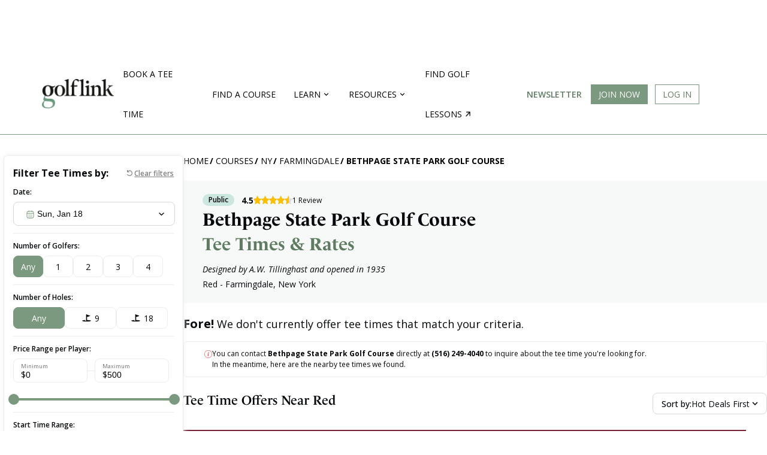

--- FILE ---
content_type: text/html; charset=utf-8
request_url: https://www.golflink.com/golf-courses/ny/farmingdale/bethpage-state-park-golf-course-771245/rates-tee-times
body_size: 19226
content:

<!DOCTYPE HTML PUBLIC "-//W3C//DTD HTML 4.01//EN""http://www.w3.org/TR/html4/strict.dtd">
<html lang="en" xmlns="http://www.w3.org/1999/xhtml" xml:lang="en">
<head id="ctl00_Head1"><title>
	Bethpage State Park Golf Course, Red, Farmingdale, NY Tee Times & Rates
</title><link rel="apple-touch-icon" sizes="180x180" href="/img/apple-touch-icon.png" /><link rel="icon" type="image/png" sizes="32x32" href="/img/favicon-32x32.png" /><link rel="icon" type="image/png" sizes="16x16" href="/img/favicon-16x16.png" /><link rel="icon" type="image/x-icon" href="/favicon.ico" /><link rel="manifest" href="/manifest.json" /><link rel="preconnect" href="https://fonts.gstatic.com" /><link href="https://fonts.googleapis.com/css2?family=Poppins:wght@300;400;700&amp;family=Raleway:wght@400;600;700&amp;display=swap" rel="stylesheet" /><link rel="mask-icon" href="/safari-pinned-tab.svg" color="#ffffff" /><meta name="viewport" content="width=device-width, initial-scale=1.0" /><meta name="theme-color" content="#ffffff" /><meta http-equiv="content-type" content="text/html; charset=UTF-8" /><meta name="format-detection" content="telephone=no" /><link rel="icon" type="image/png" sizes="24x24" href="/favicon.png" /><link rel="icon" type="image/x-icon" href="/favicon.ico" />
        
    <!-- Google Tag Manager -->
    <script>(function(w,d,s,l,i){w[l]=w[l]||[];w[l].push({'gtm.start': new Date().getTime(),event:'gtm.js'});var f=d.getElementsByTagName(s)[0], j=d.createElement(s),dl=l!='dataLayer'?'&l='+l:'';j.async=true;j.src='https://www.googletagmanager.com/gtm.js?id='+i+dl;f.parentNode.insertBefore(j,f); })(window,document,'script','dataLayer','GTM-KQCWSWR');</script>
    <!-- End Google Tag Manager -->
    <meta name="verify-v1" content="lBSyEub5brjCI9vR3GJdl7pP1lQik5RXnyMz5juf1CA=" /><meta name="y_key" content="3924069c6995e54d" /><meta name="msvalidate.01" content="5F1B06EBE88583F1C05B9114514366ED" /><meta name="robots" content="index,follow" /><meta name="Keywords" content="" /><meta name="description" content="Find rates and tee times for Bethpage State Park Golf Course, Red in Farmingdale, NY. Book your round with Golflink. " /><meta name="Abstract" content="GolfLink" />
<meta name="category" scheme="DMINSTR2" content="teetimes" />
	    <script type='text/javascript'>
        //<![CDATA[ 
            function loadCSS(e, t, n) { "use strict"; var i = window.document.createElement("link"); var o = t || window.document.getElementsByTagName("script")[0]; i.rel = "stylesheet"; i.href = e; i.media = "only x"; o.parentNode.insertBefore(i, o); setTimeout(function () { i.media = n || "all" }) }loadCSS("https://ui.glimg.net/ui/stylesheets/common.css?v=20250922081144");
        //]]> 
        </script>
   
    <link rel="canonical" href="https://www.golflink.com/golf-courses/ny/farmingdale/bethpage-state-park-golf-course-771245/rates-tee-times" />
<!-- start Google Funding choice -->
    <script>(function () {/*

     Copyright The Closure Library Authors.
     SPDX-License-Identifier: Apache-2.0
    */
            'use strict'; var g = function (a) { var b = 0; return function () { return b < a.length ? { done: !1, value: a[b++] } : { done: !0 } } }, l = this || self, m = /^[\w+/_-]+[=]{0,2}$/, p = null, q = function () { }, r = function (a) {
                var b = typeof a; if ("object" == b) if (a) {
                    if (a instanceof Array) return "array"; if (a instanceof Object) return b; var c = Object.prototype.toString.call(a); if ("[object Window]" == c) return "object"; if ("[object Array]" == c || "number" == typeof a.length && "undefined" != typeof a.splice && "undefined" != typeof a.propertyIsEnumerable && !a.propertyIsEnumerable("splice")) return "array";
                    if ("[object Function]" == c || "undefined" != typeof a.call && "undefined" != typeof a.propertyIsEnumerable && !a.propertyIsEnumerable("call")) return "function"
                } else return "null"; else if ("function" == b && "undefined" == typeof a.call) return "object"; return b
            }, u = function (a, b) { function c() { } c.prototype = b.prototype; a.prototype = new c; a.prototype.constructor = a }; var v = function (a, b) { Object.defineProperty(l, a, { configurable: !1, get: function () { return b }, set: q }) }; var y = function (a, b) { this.b = a === w && b || ""; this.a = x }, x = {}, w = {}; var aa = function (a, b) { a.src = b instanceof y && b.constructor === y && b.a === x ? b.b : "type_error:TrustedResourceUrl"; if (null === p) b: { b = l.document; if ((b = b.querySelector && b.querySelector("script[nonce]")) && (b = b.nonce || b.getAttribute("nonce")) && m.test(b)) { p = b; break b } p = "" } b = p; b && a.setAttribute("nonce", b) }; var z = function () { return Math.floor(2147483648 * Math.random()).toString(36) + Math.abs(Math.floor(2147483648 * Math.random()) ^ +new Date).toString(36) }; var A = function (a, b) { b = String(b); "application/xhtml+xml" === a.contentType && (b = b.toLowerCase()); return a.createElement(b) }, B = function (a) { this.a = a || l.document || document }; B.prototype.appendChild = function (a, b) { a.appendChild(b) }; var C = function (a, b, c, d, e, f) { try { var k = a.a, h = A(a.a, "SCRIPT"); h.async = !0; aa(h, b); k.head.appendChild(h); h.addEventListener("load", function () { e(); d && k.head.removeChild(h) }); h.addEventListener("error", function () { 0 < c ? C(a, b, c - 1, d, e, f) : (d && k.head.removeChild(h), f()) }) } catch (n) { f() } }; var ba = l.atob("aHR0cHM6Ly93d3cuZ3N0YXRpYy5jb20vaW1hZ2VzL2ljb25zL21hdGVyaWFsL3N5c3RlbS8xeC93YXJuaW5nX2FtYmVyXzI0ZHAucG5n"), ca = l.atob("WW91IGFyZSBzZWVpbmcgdGhpcyBtZXNzYWdlIGJlY2F1c2UgYWQgb3Igc2NyaXB0IGJsb2NraW5nIHNvZnR3YXJlIGlzIGludGVyZmVyaW5nIHdpdGggdGhpcyBwYWdlLg=="), da = l.atob("RGlzYWJsZSBhbnkgYWQgb3Igc2NyaXB0IGJsb2NraW5nIHNvZnR3YXJlLCB0aGVuIHJlbG9hZCB0aGlzIHBhZ2Uu"), ea = function (a, b, c) { this.b = a; this.f = new B(this.b); this.a = null; this.c = []; this.g = !1; this.i = b; this.h = c }, F = function (a) {
                if (a.b.body && !a.g) {
                    var b =
                        function () { D(a); l.setTimeout(function () { return E(a, 3) }, 50) }; C(a.f, a.i, 2, !0, function () { l[a.h] || b() }, b); a.g = !0
                }
            }, D = function (a) {
                for (var b = G(1, 5), c = 0; c < b; c++) { var d = H(a); a.b.body.appendChild(d); a.c.push(d) } b = H(a); b.style.bottom = "0"; b.style.left = "0"; b.style.position = "fixed"; b.style.width = G(100, 110).toString() + "%"; b.style.zIndex = G(2147483544, 2147483644).toString(); b.style["background-color"] = I(249, 259, 242, 252, 219, 229); b.style["box-shadow"] = "0 0 12px #888"; b.style.color = I(0, 10, 0, 10, 0, 10); b.style.display =
                    "flex"; b.style["justify-content"] = "center"; b.style["font-family"] = "Roboto, Arial"; c = H(a); c.style.width = G(80, 85).toString() + "%"; c.style.maxWidth = G(750, 775).toString() + "px"; c.style.margin = "24px"; c.style.display = "flex"; c.style["align-items"] = "flex-start"; c.style["justify-content"] = "center"; d = A(a.f.a, "IMG"); d.className = z(); d.src = ba; d.style.height = "24px"; d.style.width = "24px"; d.style["padding-right"] = "16px"; var e = H(a), f = H(a); f.style["font-weight"] = "bold"; f.textContent = ca; var k = H(a); k.textContent = da; J(a,
                        e, f); J(a, e, k); J(a, c, d); J(a, c, e); J(a, b, c); a.a = b; a.b.body.appendChild(a.a); b = G(1, 5); for (c = 0; c < b; c++)d = H(a), a.b.body.appendChild(d), a.c.push(d)
            }, J = function (a, b, c) { for (var d = G(1, 5), e = 0; e < d; e++) { var f = H(a); b.appendChild(f) } b.appendChild(c); c = G(1, 5); for (d = 0; d < c; d++)e = H(a), b.appendChild(e) }, G = function (a, b) { return Math.floor(a + Math.random() * (b - a)) }, I = function (a, b, c, d, e, f) {
                return "rgb(" + G(Math.max(a, 0), Math.min(b, 255)).toString() + "," + G(Math.max(c, 0), Math.min(d, 255)).toString() + "," + G(Math.max(e, 0), Math.min(f,
                    255)).toString() + ")"
            }, H = function (a) { a = A(a.f.a, "DIV"); a.className = z(); return a }, E = function (a, b) { 0 >= b || null != a.a && 0 != a.a.offsetHeight && 0 != a.a.offsetWidth || (fa(a), D(a), l.setTimeout(function () { return E(a, b - 1) }, 50)) }, fa = function (a) { var b = a.c; var c = "undefined" != typeof Symbol && Symbol.iterator && b[Symbol.iterator]; b = c ? c.call(b) : { next: g(b) }; for (c = b.next(); !c.done; c = b.next())(c = c.value) && c.parentNode && c.parentNode.removeChild(c); a.c = []; (b = a.a) && b.parentNode && b.parentNode.removeChild(b); a.a = null }; var ia = function (a, b, c, d, e) { var f = ha(c), k = function (n) { n.appendChild(f); l.setTimeout(function () { f ? (0 !== f.offsetHeight && 0 !== f.offsetWidth ? b() : a(), f.parentNode && f.parentNode.removeChild(f)) : a() }, d) }, h = function (n) { document.body ? k(document.body) : 0 < n ? l.setTimeout(function () { h(n - 1) }, e) : b() }; h(3) }, ha = function (a) { var b = document.createElement("div"); b.className = a; b.style.width = "1px"; b.style.height = "1px"; b.style.position = "absolute"; b.style.left = "-10000px"; b.style.top = "-10000px"; b.style.zIndex = "-10000"; return b }; var K = {}, L = null; var M = function () { }, N = "function" == typeof Uint8Array, O = function (a, b) { a.b = null; b || (b = []); a.j = void 0; a.f = -1; a.a = b; a: { if (b = a.a.length) { --b; var c = a.a[b]; if (!(null === c || "object" != typeof c || Array.isArray(c) || N && c instanceof Uint8Array)) { a.g = b - a.f; a.c = c; break a } } a.g = Number.MAX_VALUE } a.i = {} }, P = [], Q = function (a, b) { if (b < a.g) { b += a.f; var c = a.a[b]; return c === P ? a.a[b] = [] : c } if (a.c) return c = a.c[b], c === P ? a.c[b] = [] : c }, R = function (a, b, c) { a.b || (a.b = {}); if (!a.b[c]) { var d = Q(a, c); d && (a.b[c] = new b(d)) } return a.b[c] };
            M.prototype.h = N ? function () {
                var a = Uint8Array.prototype.toJSON; Uint8Array.prototype.toJSON = function () {
                    var b; void 0 === b && (b = 0); if (!L) { L = {}; for (var c = "ABCDEFGHIJKLMNOPQRSTUVWXYZabcdefghijklmnopqrstuvwxyz0123456789".split(""), d = ["+/=", "+/", "-_=", "-_.", "-_"], e = 0; 5 > e; e++) { var f = c.concat(d[e].split("")); K[e] = f; for (var k = 0; k < f.length; k++) { var h = f[k]; void 0 === L[h] && (L[h] = k) } } } b = K[b]; c = []; for (d = 0; d < this.length; d += 3) {
                        var n = this[d], t = (e = d + 1 < this.length) ? this[d + 1] : 0; h = (f = d + 2 < this.length) ? this[d + 2] : 0; k = n >> 2; n = (n &
                            3) << 4 | t >> 4; t = (t & 15) << 2 | h >> 6; h &= 63; f || (h = 64, e || (t = 64)); c.push(b[k], b[n], b[t] || "", b[h] || "")
                    } return c.join("")
                }; try { return JSON.stringify(this.a && this.a, S) } finally { Uint8Array.prototype.toJSON = a }
            } : function () { return JSON.stringify(this.a && this.a, S) }; var S = function (a, b) { return "number" !== typeof b || !isNaN(b) && Infinity !== b && -Infinity !== b ? b : String(b) }; M.prototype.toString = function () { return this.a.toString() }; var T = function (a) { O(this, a) }; u(T, M); var U = function (a) { O(this, a) }; u(U, M); var ja = function (a, b) { this.c = new B(a); var c = R(b, T, 5); c = new y(w, Q(c, 4) || ""); this.b = new ea(a, c, Q(b, 4)); this.a = b }, ka = function (a, b, c, d) { b = new T(b ? JSON.parse(b) : null); b = new y(w, Q(b, 4) || ""); C(a.c, b, 3, !1, c, function () { ia(function () { F(a.b); d(!1) }, function () { d(!0) }, Q(a.a, 2), Q(a.a, 3), Q(a.a, 1)) }) }; var la = function (a, b) { V(a, "internal_api_load_with_sb", function (c, d, e) { ka(b, c, d, e) }); V(a, "internal_api_sb", function () { F(b.b) }) }, V = function (a, b, c) { a = l.btoa(a + b); v(a, c) }, W = function (a, b, c) { for (var d = [], e = 2; e < arguments.length; ++e)d[e - 2] = arguments[e]; e = l.btoa(a + b); e = l[e]; if ("function" == r(e)) e.apply(null, d); else throw Error("API not exported."); }; var X = function (a) { O(this, a) }; u(X, M); var Y = function (a) { this.h = window; this.a = a; this.b = Q(this.a, 1); this.f = R(this.a, T, 2); this.g = R(this.a, U, 3); this.c = !1 }; Y.prototype.start = function () { ma(); var a = new ja(this.h.document, this.g); la(this.b, a); na(this) };
            var ma = function () { var a = function () { if (!l.frames.googlefcPresent) if (document.body) { var b = document.createElement("iframe"); b.style.display = "none"; b.style.width = "0px"; b.style.height = "0px"; b.style.border = "none"; b.style.zIndex = "-1000"; b.style.left = "-1000px"; b.style.top = "-1000px"; b.name = "googlefcPresent"; document.body.appendChild(b) } else l.setTimeout(a, 5) }; a() }, na = function (a) {
                var b = Date.now(); W(a.b, "internal_api_load_with_sb", a.f.h(), function () {
                    var c; var d = a.b, e = l[l.btoa(d + "loader_js")]; if (e) {
                        e = l.atob(e);
                        e = parseInt(e, 10); d = l.btoa(d + "loader_js").split("."); var f = l; d[0] in f || "undefined" == typeof f.execScript || f.execScript("var " + d[0]); for (; d.length && (c = d.shift());)d.length ? f[c] && f[c] !== Object.prototype[c] ? f = f[c] : f = f[c] = {} : f[c] = null; c = Math.abs(b - e); c = 1728E5 > c ? 0 : c
                    } else c = -1; 0 != c && (W(a.b, "internal_api_sb"), Z(a, Q(a.a, 6)))
                }, function (c) { Z(a, c ? Q(a.a, 4) : Q(a.a, 5)) })
            }, Z = function (a, b) { a.c || (a.c = !0, a = new l.XMLHttpRequest, a.open("GET", b, !0), a.send()) }; (function (a, b) { l[a] = function (c) { for (var d = [], e = 0; e < arguments.length; ++e)d[e - 0] = arguments[e]; l[a] = q; b.apply(null, d) } })("__d3lUW8vwsKlB__", function (a) { "function" == typeof window.atob && (a = window.atob(a), a = new X(a ? JSON.parse(a) : null), (new Y(a)).start()) });
        }).call(this);

        window.__d3lUW8vwsKlB__("[base64]");</script>
    <!-- end Google Funding choice -->
        
            <script type="text/javascript" src="https://i.glimg.net/ui/scripts/global.js?v=20250922081144" onload="GOLFLINK.settings.scripts.push(this.src)"></script>
        
    <script type="text/javascript">
        var GolfLink_JS = {
            User: {
                IsLoggedIn: false
            }
        };
    </script>
        
    
    <meta property="fb:page_id" content="345565610615" />
    <meta property="fb:admins" content="100001095164881" />
    <meta property="og:title" content="Bethpage State Park Golf Course, Red, Farmingdale, NY Tee Times & Rates" />
    <meta property="og:type" content="product" />
    <meta property="og:url" content="/golf-courses/ny/farmingdale/bethpage-state-park-golf-course-771245/rates-tee-times" />
    <meta property="og:image" content="https://ui.glimg.net/ui/images/layout/GL_profile_pic_FB.jpg?v=20171227095456" />
    <meta property="og:description" content="The 18-hole Red course at the Bethpage State Park Golf Course facility in Farmingdale,  features 6,756 yards of golf from the longest tees for a par of 71.  The course rating is 73.0 and it has a slope rating of 127 on Rye grass.  Designed by A.W. Tillinghast, the Red golf course opened in 1935.  Jimmy Lee manages the course as the Pro Shop Manager." />
    <meta property="og:site_name" content="GolfLink" />
    <style type="text/css">
	</style>
    <script>
        window.dataLayer = window.dataLayer || [];
        function gtag() { dataLayer.push(arguments); }
        gtag('js', new Date());

        gtag('config', 'G-7MM9VWL29L');
    </script>
    <link rel="stylesheet" type="text/css" href='https://i.glimg.net/ui/css/pages/teetime.css?v=20250922081144' />

<link type="text/css" rel="stylesheet" media="all" href="https://ui.glimg.net/inc/css/layout.css?v=20250922081142" />
<link type="text/css" rel="stylesheet" media="all" href="https://i.glimg.net/inc/css/layout-main.css?v=20250922081141" /><script type="text/javascript" language="javascript">
var CDNHost = "https://ui.glimg.net/";
var SecureDomain = "https://www.golflink.com";
</script>

<script type="text/javascript" src="https://i.glimg.net/inc/global.js?v=20250922081144"></script>
<link type="text/css" rel="stylesheet" media="screen" href="https://i.glimg.net/inc/css/mobile.css?v=20250922081142" />
 <meta name = "viewport" content="width=device-width, initial-scale=1"/>
   
<script type="text/javascript" src="https://cdn1.htlbid.com/v3/golflink.com/htlbid.js"></script>
<script>
    window.htlbid = window.htlbid || { cmd: [] }
    window.htlbid.cmd.push(function () {
        window.htlbid.layout('Tee_Time');
        window.htlbid.setTargeting('is_testing', 'no');
        htlbid.setTargeting("is_home", 'no');
        
    });
</script>


        <script type="text/javascript" src="//code.jquery.com/jquery-1.12.4.min.js"></script>
    
<link type="image/x-icon" rel="icon" href="https://i.glimg.net/favicon.ico?v=2023" /></head>
<body id="teetimes">
    
    <!-- Google Tag Manager (noscript) -->
    <noscript><iframe src="https://www.googletagmanager.com/ns.html?id=GTM-KQCWSWR" height="0" width="0" style="display:none;visibility:hidden"></iframe></noscript>
    <!-- End Google Tag Manager (noscript) -->
	

	

	


<link href="https://ui.glimg.net/inc/css/navbar.css?v=20250922081142" type="text/css" rel="Stylesheet" />
<link href="https://i.glimg.net/ui/css/main.css?v=20250922081144" type="text/css" rel="Stylesheet" />

    <script type="text/javascript" src="//ajax.googleapis.com/ajax/libs/jqueryui/1.12.1/jquery-ui.min.js"></script>
    
    <script type="text/javascript" src="/ui/scripts/jQuery.lazyload.js?v=2021"></script>

    <link rel="stylesheet" media="none" onload="if(media!=='all')media='all'" href="//code.jquery.com/ui/1.12.1/themes/base/jquery-ui.css" />

    <div id="top-nav-with-ad" class="">
        
<style>
    .desktop-top-fixed-ad .htl-ad{
        margin-left: auto;
        margin-right: auto;
    }
</style>


       <div class="desktop-top-fixed-ad center htlad-GL_Tee_Time_Top_Leaderboard" data-targeting='{"position":["top"],"placement":"dt_top","PageType":"Results","SubSection":"Tee Time Course"}' style='min-height:90px;'>
        </div>
    
        <nav id="main-menu" class="navigation">
            <div class="content-area">
                <a title="Show navigation" href="#main-menu" class="hamburger position-menu">
                    <img src="https://ui.glimg.net/ui/images/hamburger.svg?v=20230809214555" />
                </a>
                <a title="Hide navigation" href="#" class="close-menu position-menu">
                    <img src="https://i.glimg.net/ui/images/cross.svg?v=20230809214555" />
                </a>
                <a class="gl-navigation-logo" href="/">
                    <img src="https://ui.glimg.net/ui/images/golflink_logo.png?v=20230809214555" alt="GolfLink Logo" class="logo" /></a>
               
                <div class="menu-items">
                    
                    <div class="mobile-login-btns">
                        <div class="join-the-club">
                            <a class="login-required button button-primary uppercase" data-action="signup" href="#">
                                Join Now
                            </a>
                        </div>
                        <div class="login">
                            <a class="login-required button button-outline uppercase" redirect-url="" href="#" data-href="#">
                                Log In
                            </a>
                        </div>
                    </div>
                    

                    <input type="checkbox" id="nav-golf-near-me" class="nav-option"/>
                    <input type="checkbox" id="nav-resources" class="nav-option"/>
                    <input type="checkbox" id="nav-community" class="nav-option"/>
                    <input type="checkbox" id="nav-logged-in-user" class="nav-option"/>
                    
                    <ul class="main-menu">
                        
                        <li ><a href="/golf-courses/golf-tee-times">Book a Tee Time</a></li>
                        <li ><a href="/golf-courses/course-directory.aspx">Find a Course</a></li>
                        <li class="nav-resources">
                            <b></b>
                            <label for="nav-resources">
                                <span>Learn</span><i class="nav-arrow"></i>
                            </label>
                            <div class="sub-menu">
                                <div class="sub-items-container">
                                    <ul>
                                    <li>
                                        <a href="/equipment">Equipment</a>
                                    </li>
                                    <li><a href="/instruction">Instruction</a></li>
                                    <li><a href="/lifestyle">Lifestyle</a></li>
                                    <li><a href="/tour-golf">Tour Golf</a></li>
                                    <li><a href="/travel">Travel</a></li>
                                    <li><a href="/articles">All Articles</a></li>
                                </ul>
                                </div>
                            </div>
                            <div class="nav-bg-overlay"></div>
                        </li>
                        <li class="nav-community">
                            <b></b>
                            <label for="nav-community">
                                <span>Resources</span><i class="nav-arrow"></i>
                            </label>
                            <div class="sub-menu">
                                <div class="sub-items-container">
                                    <ul>
                                        <li><a href="/golf-driving-ranges">Find Driving Ranges</a></li>
                                        <li><a href="/golf-simulators">Find Golf Simulators</a></li>
                                        <li><a href="/about-golflink">About Us</a></li>
                                    </ul>
                                </div>
                            </div>
                            <div class="nav-bg-overlay"></div>
                        </li>
                        <li>
                            <a href="https://teachme.to/learn/g/golf?ref=ndfjnjl" target="_blank" class="find-lessons">
                                Find golf lessons<i class="nav-arrow-right"></i>
                            </a>
                        </li>
                        <li class="newsletter-desktop"><a class="topLink newsletter" href="https://mailchi.mp/golflink.com/newsletter-subscription">Newsletter</a></li>
                    </ul>
                </div>
                
                <ul class="login-search">
                    
                    <li class="nav-btn-primary join-the-club ipadhide mobilehide">
                        <a id="JoinClub" class="button button-primary login-required" redirect-url="" data-action="signup" href="#">Join Now</a>
                    </li>
                    <li class="login ipadhide mobilehide">
                        
                        <a class="login-required button button-outline" redirect-url="" href="#" data-href="https://www.golflink.com/login.aspx?r=%2fgolf-courses%2fny%2ffarmingdale%2fbethpage-state-park-golf-course-771245%2frates-tee-times">Log In</a>
                    </li>
                    
                </ul>
                <div class="right-content">
                    <a href="https://mailchi.mp/golflink.com/newsletter-subscription" class="newsletter">Newsletter</a>
                    
                        <a href="#" class="search-icon-nav">
                        </a>
                    
                </div>
            </div>
            <a href="#" class="mobile-overlay position-menu"></a>
        </nav>
        
    </div>
    <div class="course-search-container dt-content">
    </div>

<script>
    
        $(function () {
            $(".position-menu").click(function () {
                $('.nav-option').prop('checked', false);
                $("body").toggleClass("sticky-nav");
                if ($("body").attr("class").indexOf("sticky-nav")> -1) {
                    if ($(".search-icon-nav").attr("class").indexOf("green-cross") > -1) {
                        $(".search-icon-nav").trigger("click");
                    }
                }
            })
            $(".search-icon-nav").click(function () {
                if ($("body").attr("class").indexOf("sticky-nav") > -1) {
                    if ($(".close-menu.position-menu").is(":visible")) {
                        $("body").toggleClass("sticky-nav");
                         window.location.hash = "";
                    }
                }
            });
            $(window).load(function () {
                adjustHeader();
            })
            $(window).resize(function () {
                // adjustHeader();
            });
            $(window).on('orientationchange', function () {
                adjustHeader();
            });

            function adjustHeader() {
                $('.nav-option').prop('checked', false);
                if (window.location.hash == "#main-menu") {
                    $("body").addClass("sticky-nav");
                } else {
                    $("body").removeClass("sticky-nav");
                }
            }
        
    });
</script>
    

<script type="text/javascript">
   
    
        $(function () {
            
            var lastScrollTop = 0, delta = 5;
            $(window).scroll(function () {
                var nowScrollTop = $(this).scrollTop();
                if (Math.abs(lastScrollTop - nowScrollTop) >= delta) {
                    if (nowScrollTop > lastScrollTop) {
                        $("#mobile-top-nav-with-ad").removeClass("sticky-top-nav");
                    } else {
                        // ACTION ON
                        // SCROLLING UP 
                        $("#mobile-top-nav-with-ad").addClass("sticky-top-nav");
                    }
                    lastScrollTop = nowScrollTop;
                }
            });
            $('.nav-option').on('change', function () {
                $('.nav-option').not(this).prop('checked', false);
            });
            $('img.lazyload').lazyload({
                threshold: 1000,
                effect: "fadeIn",
                effectspeed: 200,
            });
    
        });
    
    </script>

    
    <div id="main">
        
        <div id="main_content">            
			<div class="site_width" style="position: relative;">
			
                <div class="breadcrumb">
<ul>
<li class="first"><a href="/" title="GolfLink's home page">Home</a></li>
</ul>
</div>


                <form name="aspnetForm" method="post" action="/golf-courses/ny/farmingdale/bethpage-state-park-golf-course-771245/rates-tee-times" id="aspnetForm">
<div>
<input type="hidden" name="__VIEWSTATE" id="__VIEWSTATE" value="/wEPDwUKLTc0MjM1NTA3MWRkG+xT70cBb8R/25/3eCWqzchWg0o=" />
</div>

<script type="text/javascript" language="javascript">
<!--
UpdateUrl = window.location.protocol + "//www.golflink.com/mygame/_updatelist.aspx";
UpdateRatingUrl = window.location.protocol + "//www.golflink.com/mygame/_updaterating.aspx";
FlagUrl = window.location.protocol + "//www.golflink.com/golf-courses/_flgComment.aspx";
currDate = "Saturday, January 17, 2026";
sUserName = "";
// -->
</script>

<div>

	<input type="hidden" name="__VIEWSTATEGENERATOR" id="__VIEWSTATEGENERATOR" value="BE1EFD09" />
</div>
					
    </form>
    
    <div class="main-container">
        <div class="left-filters">
            
<link rel="stylesheet" type="text/css" href='https://i.glimg.net/ui/css/component/teetime-list-filters.css?v=20250922081144' />

<style type="text/css">
    #mobile-top-nav-with-ad {
        position: static;
    }
</style>


<div id="teetime-filters" class="">
    <form method="get">
        
        <a href="#" id="go-back-mobile">GO BACK</a>
        <div class="heading">
            <div class="title">Filter Tee Times by:</div>
            <button type="reset" id="reset-filters">Clear filters</button>
        </div>
        
        <div class="input-group">
            <label>Date:</label>
            <div class="datepicker-container">
                <div class="before"></div>
                <input type="text" id="datepicker" readonly="readonly" name="date" value="Sun, Jan 18">
                <div class="after"></div>
            </div>
        </div>
        <div class="input-group">
            <label>Number of Golfers:</label>
            <div class="group-btns">
                <input type="radio" id="players-min-0" name="players_min" value="0" checked />
                <label for="players-min-0">Any</label>
                <input type="radio" id="players-min-1" name="players_min" value="1"  />
                <label for="players-min-1">1</label>
                <input type="radio" id="players-min-2" name="players_min" value="2"  />
                <label for="players-min-2">2</label>
                <input type="radio" id="players-min-3" name="players_min" value="3"  />
                <label for="players-min-3">3</label>
                <input type="radio" id="players-min-4" name="players_min" value="4"  />
                <label for="players-min-4">4</label>
            </div>
        </div>
        <div class="input-group">
            <label>Number of Holes:</label>
            <div class="group-btns holes">
                <input type="radio" id="holes-0" name="holes" value="0" checked />
                <label for="holes-0">Any</label>
                <input type="radio" id="holes-9" name="holes" value="9"  />
                <label for="holes-9" class="h-icon">9</label>
                <input type="radio" id="holes-18" name="holes" value="18"  />
                <label for="holes-18" class="h-icon">18</label>
            </div>
        </div>
        <div class="input-group">
            <label>Price Range per Player:</label>
            <div class="slider-container">
                <div class="slider-inputs">
                    <div class="input-group">
                        <label>Minimum</label>
                        <div>
                            $ <input type="number" name="min_price" step="1" min="0" max="500" value="0" />
                        </div>
                    </div>
                    <hr />
                    <div class="input-group">
                        <label>Maximum</label>
                        <div>
                            $ <input type="number" name="max_price" step="1" min="0" max="500" value="500" />
                        </div>
                    </div>
                </div>
                <div id="price-range"></div>
            </div>
        </div>
        <div class="input-group">
            <label>Start Time Range:</label>
            <div class="time-inputs">
                <div class="time-select">
                    <input type="hidden" name="tee_time_min" value="5" />
                    <div class="select">5:00<span>AM</span></div>
                    <div class="select-items">
                        <ul>
                            <li data-time="0">12:00 <span>AM</span></li>
                            <li data-time="1">1:00 <span>AM</span></li>
                            <li data-time="2">2:00 <span>AM</span></li>
                            <li data-time="3">3:00 <span>AM</span></li>
                            <li data-time="4">4:00 <span>AM</span></li>
                            <li data-time="5" class="selected">5:00 <span>AM</span></li>
                            <li data-time="6">6:00 <span>AM</span></li>
                            <li data-time="7">7:00 <span>AM</span></li>
                            <li data-time="8">8:00 <span>AM</span></li>
                            <li data-time="9">9:00 <span>AM</span></li>
                            <li data-time="10">10:00 <span>AM</span></li>
                            <li data-time="11">11:00 <span>AM</span></li>
                            <li data-time="12">12:00 <span>PM</span></li>
                            <li data-time="13">1:00 <span>PM</span></li>
                            <li data-time="14">2:00 <span>PM</span></li>
                            <li data-time="15">3:00 <span>PM</span></li>
                            <li data-time="16">4:00 <span>PM</span></li>
                            <li data-time="17">5:00 <span>PM</span></li>
                            <li data-time="18">6:00 <span>PM</span></li>
                            <li data-time="19">7:00 <span>PM</span></li>
                            <li data-time="20">8:00 <span>PM</span></li>
                            <li data-time="21">9:00 <span>PM</span></li>
                            <li data-time="22">10:00 <span>PM</span></li>
                            <li data-time="23">11:00 <span>PM</span></li>
                        </ul>
                    </div>
                </div>
                <hr />
                <div class="time-select">
                    <input type="hidden" name="tee_time_max" value="21" />
                    <div class="select">9:00<span>PM</span></div>
                    <div class="select-items end">
                        <ul>
                            <li data-time="0">12:00 <span>AM</span></li>
                            <li data-time="1">1:00 <span>AM</span></li>
                            <li data-time="2">2:00 <span>AM</span></li>
                            <li data-time="3">3:00 <span>AM</span></li>
                            <li data-time="4">4:00 <span>AM</span></li>
                            <li data-time="5">5:00 <span>AM</span></li>
                            <li data-time="6">6:00 <span>AM</span></li>
                            <li data-time="7">7:00 <span>AM</span></li>
                            <li data-time="8">8:00 <span>AM</span></li>
                            <li data-time="9">9:00 <span>AM</span></li>
                            <li data-time="10">10:00 <span>AM</span></li>
                            <li data-time="11">11:00 <span>AM</span></li>
                            <li data-time="12">12:00 <span>PM</span></li>
                            <li data-time="13">1:00 <span>PM</span></li>
                            <li data-time="14">2:00 <span>PM</span></li>
                            <li data-time="15">3:00 <span>PM</span></li>
                            <li data-time="16">4:00 <span>PM</span></li>
                            <li data-time="17">5:00 <span>PM</span></li>
                            <li data-time="18">6:00 <span>PM</span></li>
                            <li data-time="19">7:00 <span>PM</span></li>
                            <li data-time="20">8:00 <span>PM</span></li>
                            <li data-time="21" class="selected">9:00 <span>PM</span></li>
                            <li data-time="22">10:00 <span>PM</span></li>
                            <li data-time="23">11:00 <span>PM</span></li>
                        </ul>
                    </div>
                </div>
            </div>
        </div>
        <input type="hidden" id="sort_by" name="sort_by" />
        
        <button type="submit" id="apply-filters" class="button button-secondary">Apply Filters</button>
    </form>
</div>

<script type="text/javascript" src="//cdnjs.cloudflare.com/ajax/libs/jqueryui-touch-punch/0.2.3/jquery.ui.touch-punch.min.js"></script>
<script type="text/javascript">
    $(function () {
        $("#price-range").slider({
            range: true,
            min: 0,
            max: 500,
            step: 1,
            values: [$("[name='min_price']").val(), $("[name='max_price']").val()],
            slide: function (event, ui) {
                var minPrice = ui.values[0];
                var maxPrice = ui.values[1];
                $("[name='min_price']").val(minPrice);
                $("[name='max_price']").val(maxPrice);
            }
        });

        $("#datepicker").datepicker({
            showButtonPanel: true,
            closeText: 'Close',
            minDate: 0,
            maxDate: "+1M +10D",
            dateFormat: "D, M d",
            beforeShow: function () {
                $(".datepicker-container").addClass('active');
            },
            onClose: function () {
                $(".datepicker-container").removeClass('active');
            }
        });

        $(".datepicker-container .before, .datepicker-container .after").click(function () {
            if ($("#ui-datepicker-div:visible").length == 0) {
                $("#datepicker").datepicker("show");
            }
        });

        $("[name='min_price'], [name='max_price']").change(function () {
            $("#price-range").slider("option", "values", [$("[name='min_price']").val(), $("[name='max_price']").val()]);
        });

        $(".time-select").click(function (e) {
            e.stopPropagation();
            $(".time-select").removeClass("open");
            $(".time-select").find(".select-items").hide();
            $(this).find(".select-items").toggle();
            var visibleSel = $(this).find(".select-items:visible");
            visibleSel.removeClass("upside");
            if (visibleSel.length > 0) {
                if (visibleSel.offset().top + visibleSel.height() > $(window).scrollTop() + $(window).height()) {
                    visibleSel.addClass("upside");
                }
                $(this).addClass("open");
            } else {
                $(this).removeClass("open");
            }
        });

        $(".select-items li").click(function (e) {
            e.stopPropagation();
            $(this).parents(".select-items").find("li").removeClass("selected");
            $(this).addClass("selected");
            $(this).parents(".time-select").find(".select").html($(this).html());
            $(this).parents(".time-select").find("input[type='hidden']").val($(this).attr("data-time"));
            $(this).parents(".select-items").hide();
            $(this).parents(".time-select").removeClass("open");

            if (!$(this).parents(".select-items").hasClass("end")) {
                $(".select-items.end li").removeClass("hide");
                $(".select-items.end li:lt(" + $(this).index() + ")").addClass("hide");
                if ($(".select-items.end li.selected").hasClass("hide")) {
                    $(".select-items.end li:eq(" + $(this).index() + ")").trigger("click");
                }
            }
        });

        $("#go-back-mobile").click(function () {
            $("#teetime-filters, body").removeAttr("style");
            return false;
        });

        $("#reset-filters").click(function (e) {
            e.preventDefault();
            window.location = window.location.pathname;
        });

        $(document).on("click", "#show-all-filters", function () {
            $("#teetime-filters").show();
            $("body").css({ height: "100vh", overflow: "hidden" });
            return false;
        });

        $('body').click(function () {
            $(".select-items").hide();
            $(".time-select").removeClass("open");
        });

        $("[name='tee_time_min']").parents(".time-select").find(".select-items li[data-time=" + $("[name='tee_time_min']").val() + "]").trigger("click");
        $("[name='tee_time_max']").parents(".time-select").find(".select-items li[data-time=" + $("[name='tee_time_max']").val() + "]").trigger("click");

        

        $("#teetime-filters").submit(function (e) {
            if (IsSelectedByUser) return;
            if (!($("#TeeTimeSearch").val().trim() && $(".no-results-li").length == 0)) {
                e.preventDefault();
            } else {
                if ($(".teetime-search-ul li.city-state").length > 0) {
                    $("#TeeTimeSearch").val($(".teetime-search-ul li.city-state:eq(0)").text());
                    $("[name='FID']").val("");
                } else {
                    $("#TeeTimeSearch").val($(".teetime-search-ul li:eq(1)").text());
                    $("[name='FID']").val($(".teetime-search-ul li:eq(1)").attr("data-id"));
                }
            }
        });
    });
</script>
        </div>
        <div class="right-data">
            
<link rel="stylesheet" type="text/css" href='https://ui.glimg.net/ui/css/component/teetime-top.css?v=20250922081144' />
<script type="application/ld+json">
    {"@context":"http://schema.org","@type":"BreadcrumbList","itemListElement":[{"@type":"ListItem","position":1,"name":"Home","item":"https://www.golflink.com"},{"@type":"ListItem","position":2,"name":"Courses","item":"https://www.golflink.com/golf-courses/course-directory.aspx"},{"@type":"ListItem","position":3,"name":"New York","item":"https://www.golflink.com/golf-courses/ny"},{"@type":"ListItem","position":4,"name":"Farmingdale","item":"https://www.golflink.com/golf-courses/ny/farmingdale"},{"@type":"ListItem","position":5,"name":"Bethpage State Park Golf Course"}]}
</script>
<div class="top-section-with-breadcrumb">
    <div class="breadcrumb">
        <ul>
            <li class="first"><a href="/" title="GolfLink's home page">Home</a></li>
			
				<li><a href="/golf-courses/course-directory.aspx" title="Browse golf courses by country, state or province" rel="follow">Courses</a></li>
				<li><a href="/golf-courses/ny" title="Browse golf courses in New York" rel="follow">NY</a></li>
				<li><a href="/golf-courses/ny/farmingdale" title="Browse golf courses in Farmingdale, NY" rel="follow">Farmingdale</a></li>
				<li>
					<a href="/golf-courses/ny/farmingdale/bethpage-state-park-golf-course" title="Bethpage State Park Golf Course" rel="follow">
						Bethpage State Park Golf Course
					</a>
				</li>
			
        </ul>
    </div>
    <div class="top-content">
        <div class="left-content">
			
			<div class="review-and-type">
				<span class="access-type public">
					Public
				</span>
				<div class="review-data">
					
					<div class="rating">
						4.5
					</div>
					<div class="stars">
						<div class="gray-star">
							
								<img src="/ui/images/star-gray.png" />
							
								<img src="/ui/images/star-gray.png" />
							
								<img src="/ui/images/star-gray.png" />
							
								<img src="/ui/images/star-gray.png" />
							
								<img src="/ui/images/star-gray.png" />
							
						</div>
						<div class="golden-star" style="width: 58.5px;">
							
								<img src="/ui/images/star-gold.png" />
							
								<img src="/ui/images/star-gold.png" />
							
								<img src="/ui/images/star-gold.png" />
							
								<img src="/ui/images/star-gold.png" />
							
								<img src="/ui/images/star-gold.png" />
							
						</div>
					</div>
					<div class="review-count">
						1 Review
					</div>
				</div>
			</div>
			<h1>
				Bethpage State Park Golf Course<br /><b>Tee Times & Rates</b>
			</h1>
			<div class="sub-heading">
				<i class="architect">Designed by A.W. Tillinghast and opened in 1935</i>
				<div class="course-name">Red - <a href="/golf-courses/ny/farmingdale">Farmingdale, New York</a></div>
			</div>
			
		</div>
    </div>
</div>

            <div id="teetime-filter-mobile">
                <div class="heading">
                    <div class="title">Showing Tee Times for:</div>
                    <button id="show-all-filters">Show all filters</button>
                </div>
                <div class="calender-mobile">
                    <button class="prev" ></button>
                    <div class="datepicker-mobile-container">
                        <div class="before"></div>
                        <div class="date">Sun, Jan 18</div>
                    </div>
                    <button class="next"></button>
                </div>
            </div>
            
<link rel="stylesheet" type="text/css" href='https://i.glimg.net/ui/css/component/teetime-list.css?v=20250922081144' />
<div class="teetime-list-info">
    <div class="info-msg-disclainmer">        
        
                <div class="msg-with-nearby">
                    <div class="message">
                    <b>Fore!</b> We don't currently offer tee times that match your criteria.
                    </div>
                    <div class="nearby">
                        <img src="https://ui.glimg.net/ui/images/red-info.png" />
                        <span>
                            You can contact <b><a href="/golf-courses/ny/farmingdale/bethpage-state-park-golf-course">Bethpage State Park Golf Course</a></b> directly at <b>(516) 249-4040</b> to inquire about the tee time you're looking for. <span class="meantime">In the meantime, here are the nearby tee times we found.</span>
                        </span>
                    </div>
                </div>
                    
             
            <div class="heading-sort near">
                
                <h2>Tee Time offers near Red</h2>
                
                <div class="sort">
                    <button class="sort-by-btn"><span class="label">Sort by: </span><span class="text">Hot Deals First</span><i></i></button>
                    <div class="sort-options-container">
                        <div class="sort-options">
                            <span class="option active" data-sort="HotDeals|asc"><i></i>Hot Deals First</span>
                            <span class="option" data-sort="GreensFees|asc"><i></i>Price Lowest to Highest</span>
                            <span class="option" data-sort="Date|asc"><i></i>Time</span>
                        </div>                            
                    </div>
                </div>
            </div>
        
    </div>
</div>
<div class="teetime-list-container nearby">
    
    <div class="teetime hotdeal">
        <div class="top-section">
            
            <div class="hotdeal-icon"></div>
            
            <div class="time">12:06 PM</div>
            <a href="/golf-courses/ny/massapequa/peninsula-golf-course-810545/rates-tee-times?courseId=8105&players=0&FID=15789&TID=1989959690" rel="nofollow" class="book-now button button-secondary">BOOK NOW</a>
        </div>
        
        <div class="facility-section">Peninsula Golf Club</div>
        
        <div class="mid-section">
            <div class="price">
                <div class="sign">$</div>
                <div class="total">22.48</div>
                <div class="per-player">/ Player</div>
            </div>
            <div class="date">
                Sunday, January 18, 2026
            </div>
            <div class="loc">Massapequa, NY, 11758-7542</div>
        </div>
        
            <div class="hotdeals-prepay">Hot Deals - Prepaid Time</div>
        
        <div class="bottom-section">
            <div class="holes">9 Holes</div>
            <div class="golfers">1-4 Golfers</div>
            
        </div>
    </div>
    
    <div class="teetime hotdeal">
        <div class="top-section">
            
            <div class="hotdeal-icon"></div>
            
            <div class="time">12:33 PM</div>
            <a href="/golf-courses/ny/massapequa/peninsula-golf-course-810545/rates-tee-times?courseId=8105&players=0&FID=15789&TID=1989959689" rel="nofollow" class="book-now button button-secondary">BOOK NOW</a>
        </div>
        
        <div class="facility-section">Peninsula Golf Club</div>
        
        <div class="mid-section">
            <div class="price">
                <div class="sign">$</div>
                <div class="total">22.48</div>
                <div class="per-player">/ Player</div>
            </div>
            <div class="date">
                Sunday, January 18, 2026
            </div>
            <div class="loc">Massapequa, NY, 11758-7542</div>
        </div>
        
            <div class="hotdeals-prepay">Hot Deals - Prepaid Time</div>
        
        <div class="bottom-section">
            <div class="holes">9 Holes</div>
            <div class="golfers">1-4 Golfers</div>
            
        </div>
    </div>
    
    <div class="teetime hotdeal">
        <div class="top-section">
            
            <div class="hotdeal-icon"></div>
            
            <div class="time">4:00 PM</div>
            <a href="/golf-courses/golf-tee-times/ny/westbury?courseId=0&players=0&FID=19048&TID=1989898806" rel="nofollow" class="book-now button button-secondary">BOOK NOW</a>
        </div>
        
        <div class="facility-section">GolfZon Range By Leadbetter-Westbury</div>
        
        <div class="mid-section">
            <div class="price">
                <div class="sign">$</div>
                <div class="total">43.49</div>
                <div class="per-player">/ Player</div>
            </div>
            <div class="date">
                Sunday, January 18, 2026
            </div>
            <div class="loc">Westbury, NY, 11590</div>
        </div>
        
            <div class="hotdeals-prepay">Hot Deals - Prepaid Time</div>
        
        <div class="bottom-section">
            <div class="holes">18 Holes</div>
            <div class="golfers">1 Golfer</div>
            
        </div>
    </div>
    
    <div class="teetime hotdeal">
        <div class="top-section">
            
            <div class="hotdeal-icon"></div>
            
            <div class="time">6:00 PM</div>
            <a href="/golf-courses/golf-tee-times/ny/westbury?courseId=0&players=0&FID=19048&TID=1989898809" rel="nofollow" class="book-now button button-secondary">BOOK NOW</a>
        </div>
        
        <div class="facility-section">GolfZon Range By Leadbetter-Westbury</div>
        
        <div class="mid-section">
            <div class="price">
                <div class="sign">$</div>
                <div class="total">43.49</div>
                <div class="per-player">/ Player</div>
            </div>
            <div class="date">
                Sunday, January 18, 2026
            </div>
            <div class="loc">Westbury, NY, 11590</div>
        </div>
        
            <div class="hotdeals-prepay">Hot Deals - Prepaid Time</div>
        
        <div class="bottom-section">
            <div class="holes">18 Holes</div>
            <div class="golfers">1 Golfer</div>
            
        </div>
    </div>
    
    <div class="teetime hotdeal">
        <div class="top-section">
            
            <div class="hotdeal-icon"></div>
            
            <div class="time">10:00 AM</div>
            <a href="/golf-courses/ny/babylon/cedar-beach-golf-course-776545/rates-tee-times?courseId=7765&players=0&FID=16543&TID=1981022439" rel="nofollow" class="book-now button button-secondary">BOOK NOW</a>
        </div>
        
        <div class="facility-section">Cedar Beach Golf Course</div>
        
        <div class="mid-section">
            <div class="price">
                <div class="sign">$</div>
                <div class="total">10.48</div>
                <div class="per-player">/ Player</div>
            </div>
            <div class="date">
                Sunday, January 18, 2026
            </div>
            <div class="loc">Babylon, NY, 11703</div>
        </div>
        
            <div class="hotdeals-prepay">Hot Deals - Prepaid Time</div>
        
        <div class="bottom-section">
            <div class="holes">18 Holes</div>
            <div class="golfers">1-4 Golfers</div>
            
        </div>
    </div>
    
    <div class="teetime hotdeal">
        <div class="top-section">
            
            <div class="hotdeal-icon"></div>
            
            <div class="time">10:30 AM</div>
            <a href="/golf-courses/ny/babylon/cedar-beach-golf-course-776545/rates-tee-times?courseId=7765&players=0&FID=16543&TID=1981022030" rel="nofollow" class="book-now button button-secondary">BOOK NOW</a>
        </div>
        
        <div class="facility-section">Cedar Beach Golf Course</div>
        
        <div class="mid-section">
            <div class="price">
                <div class="sign">$</div>
                <div class="total">10.48</div>
                <div class="per-player">/ Player</div>
            </div>
            <div class="date">
                Sunday, January 18, 2026
            </div>
            <div class="loc">Babylon, NY, 11703</div>
        </div>
        
            <div class="hotdeals-prepay">Hot Deals - Prepaid Time</div>
        
        <div class="bottom-section">
            <div class="holes">18 Holes</div>
            <div class="golfers">1-4 Golfers</div>
            
        </div>
    </div>
    
        <div class="advertisement-container" style="height: 274px;">
            <div class="dt-ad" style="position: sticky; top: 160px">
                <div class="advertisement-title desktop-ad">
                    Advertisement
                </div>
                
       <div class="center htlad-GL_Tee_Time_Desktop_In_Content" data-targeting='{"placement":["dt_in_list_0"],"position":"in_content" ,"PageType":"Results","SubSection":"Tee Time Course"}' style='min-height:250px; margin-bottom:60px;'>
        </div>
    
            </div>
        </div>
    
    <div class="teetime">
        <div class="top-section">
            
            <div class="time">9:00 AM</div>
            <a href="/golf-courses/golf-tee-times/ny/westbury?courseId=0&players=0&FID=19048&TID=1989898671" rel="nofollow" class="book-now button button-primary">BOOK NOW</a>
        </div>
        
        <div class="facility-section">GolfZon Range By Leadbetter-Westbury</div>
        
        <div class="mid-section">
            <div class="price">
                <div class="sign">$</div>
                <div class="total">52.49</div>
                <div class="per-player">/ Player</div>
            </div>
            <div class="date">
                Sunday, January 18, 2026
            </div>
            <div class="loc">Westbury, NY, 11590</div>
        </div>
        
        <div class="bottom-section">
            <div class="holes">1 Holes</div>
            <div class="golfers">1 Golfer</div>
            
        </div>
    </div>
    
    <div class="teetime">
        <div class="top-section">
            
            <div class="time">10:00 AM</div>
            <a href="/golf-courses/golf-tee-times/ny/westbury?courseId=0&players=0&FID=19048&TID=1989898670" rel="nofollow" class="book-now button button-primary">BOOK NOW</a>
        </div>
        
        <div class="facility-section">GolfZon Range By Leadbetter-Westbury</div>
        
        <div class="mid-section">
            <div class="price">
                <div class="sign">$</div>
                <div class="total">52.49</div>
                <div class="per-player">/ Player</div>
            </div>
            <div class="date">
                Sunday, January 18, 2026
            </div>
            <div class="loc">Westbury, NY, 11590</div>
        </div>
        
        <div class="bottom-section">
            <div class="holes">1 Holes</div>
            <div class="golfers">1 Golfer</div>
            
        </div>
    </div>
    
    <div class="teetime">
        <div class="top-section">
            
            <div class="time">11:00 AM</div>
            <a href="/golf-courses/golf-tee-times/ny/westbury?courseId=0&players=0&FID=19048&TID=1989898669" rel="nofollow" class="book-now button button-primary">BOOK NOW</a>
        </div>
        
        <div class="facility-section">GolfZon Range By Leadbetter-Westbury</div>
        
        <div class="mid-section">
            <div class="price">
                <div class="sign">$</div>
                <div class="total">52.49</div>
                <div class="per-player">/ Player</div>
            </div>
            <div class="date">
                Sunday, January 18, 2026
            </div>
            <div class="loc">Westbury, NY, 11590</div>
        </div>
        
        <div class="bottom-section">
            <div class="holes">1 Holes</div>
            <div class="golfers">1 Golfer</div>
            
        </div>
    </div>
    
    <div class="teetime">
        <div class="top-section">
            
            <div class="time">12:00 PM</div>
            <a href="/golf-courses/golf-tee-times/ny/westbury?courseId=0&players=0&FID=19048&TID=1989898668" rel="nofollow" class="book-now button button-primary">BOOK NOW</a>
        </div>
        
        <div class="facility-section">GolfZon Range By Leadbetter-Westbury</div>
        
        <div class="mid-section">
            <div class="price">
                <div class="sign">$</div>
                <div class="total">52.49</div>
                <div class="per-player">/ Player</div>
            </div>
            <div class="date">
                Sunday, January 18, 2026
            </div>
            <div class="loc">Westbury, NY, 11590</div>
        </div>
        
        <div class="bottom-section">
            <div class="holes">1 Holes</div>
            <div class="golfers">1 Golfer</div>
            
        </div>
    </div>
    
    <div class="teetime">
        <div class="top-section">
            
            <div class="time">1:00 PM</div>
            <a href="/golf-courses/golf-tee-times/ny/westbury?courseId=0&players=0&FID=19048&TID=1989898666" rel="nofollow" class="book-now button button-primary">BOOK NOW</a>
        </div>
        
        <div class="facility-section">GolfZon Range By Leadbetter-Westbury</div>
        
        <div class="mid-section">
            <div class="price">
                <div class="sign">$</div>
                <div class="total">52.49</div>
                <div class="per-player">/ Player</div>
            </div>
            <div class="date">
                Sunday, January 18, 2026
            </div>
            <div class="loc">Westbury, NY, 11590</div>
        </div>
        
        <div class="bottom-section">
            <div class="holes">1 Holes</div>
            <div class="golfers">1 Golfer</div>
            
        </div>
    </div>
    
    <div class="teetime">
        <div class="top-section">
            
            <div class="time">2:00 PM</div>
            <a href="/golf-courses/golf-tee-times/ny/westbury?courseId=0&players=0&FID=19048&TID=1989898665" rel="nofollow" class="book-now button button-primary">BOOK NOW</a>
        </div>
        
        <div class="facility-section">GolfZon Range By Leadbetter-Westbury</div>
        
        <div class="mid-section">
            <div class="price">
                <div class="sign">$</div>
                <div class="total">52.49</div>
                <div class="per-player">/ Player</div>
            </div>
            <div class="date">
                Sunday, January 18, 2026
            </div>
            <div class="loc">Westbury, NY, 11590</div>
        </div>
        
        <div class="bottom-section">
            <div class="holes">1 Holes</div>
            <div class="golfers">1 Golfer</div>
            
        </div>
    </div>
    
        <div class="advertisement-container" style="height: 274px;">
            <div class="dt-ad" style="position: sticky; top: 160px">
                <div class="advertisement-title desktop-ad">
                    Advertisement
                </div>
                
       <div class="center htlad-GL_Tee_Time_Desktop_In_Content" data-targeting='{"placement":["dt_in_list_1"],"position":"in_content" ,"PageType":"Results","SubSection":"Tee Time Course"}' style='min-height:250px; margin-bottom:60px;'>
        </div>
    
            </div>
        </div>
    
    <div class="teetime">
        <div class="top-section">
            
            <div class="time">3:00 PM</div>
            <a href="/golf-courses/golf-tee-times/ny/westbury?courseId=0&players=0&FID=19048&TID=1989898664" rel="nofollow" class="book-now button button-primary">BOOK NOW</a>
        </div>
        
        <div class="facility-section">GolfZon Range By Leadbetter-Westbury</div>
        
        <div class="mid-section">
            <div class="price">
                <div class="sign">$</div>
                <div class="total">52.49</div>
                <div class="per-player">/ Player</div>
            </div>
            <div class="date">
                Sunday, January 18, 2026
            </div>
            <div class="loc">Westbury, NY, 11590</div>
        </div>
        
        <div class="bottom-section">
            <div class="holes">1 Holes</div>
            <div class="golfers">1 Golfer</div>
            
        </div>
    </div>
    
    <div class="teetime">
        <div class="top-section">
            
            <div class="time">4:00 PM</div>
            <a href="/golf-courses/golf-tee-times/ny/westbury?courseId=0&players=0&FID=19048&TID=1989898663" rel="nofollow" class="book-now button button-primary">BOOK NOW</a>
        </div>
        
        <div class="facility-section">GolfZon Range By Leadbetter-Westbury</div>
        
        <div class="mid-section">
            <div class="price">
                <div class="sign">$</div>
                <div class="total">52.49</div>
                <div class="per-player">/ Player</div>
            </div>
            <div class="date">
                Sunday, January 18, 2026
            </div>
            <div class="loc">Westbury, NY, 11590</div>
        </div>
        
        <div class="bottom-section">
            <div class="holes">1 Holes</div>
            <div class="golfers">1 Golfer</div>
            
        </div>
    </div>
    
    <div class="teetime">
        <div class="top-section">
            
            <div class="time">5:00 PM</div>
            <a href="/golf-courses/golf-tee-times/ny/westbury?courseId=0&players=0&FID=19048&TID=1989898662" rel="nofollow" class="book-now button button-primary">BOOK NOW</a>
        </div>
        
        <div class="facility-section">GolfZon Range By Leadbetter-Westbury</div>
        
        <div class="mid-section">
            <div class="price">
                <div class="sign">$</div>
                <div class="total">52.49</div>
                <div class="per-player">/ Player</div>
            </div>
            <div class="date">
                Sunday, January 18, 2026
            </div>
            <div class="loc">Westbury, NY, 11590</div>
        </div>
        
        <div class="bottom-section">
            <div class="holes">1 Holes</div>
            <div class="golfers">1 Golfer</div>
            
        </div>
    </div>
    
    <div class="teetime">
        <div class="top-section">
            
            <div class="time">6:00 PM</div>
            <a href="/golf-courses/golf-tee-times/ny/westbury?courseId=0&players=0&FID=19048&TID=1989898660" rel="nofollow" class="book-now button button-primary">BOOK NOW</a>
        </div>
        
        <div class="facility-section">GolfZon Range By Leadbetter-Westbury</div>
        
        <div class="mid-section">
            <div class="price">
                <div class="sign">$</div>
                <div class="total">52.49</div>
                <div class="per-player">/ Player</div>
            </div>
            <div class="date">
                Sunday, January 18, 2026
            </div>
            <div class="loc">Westbury, NY, 11590</div>
        </div>
        
        <div class="bottom-section">
            <div class="holes">1 Holes</div>
            <div class="golfers">1 Golfer</div>
            
        </div>
    </div>
    
    <div class="teetime">
        <div class="top-section">
            
            <div class="time">8:00 AM</div>
            <a href="/golf-courses/ny/babylon/cedar-beach-golf-course-776545/rates-tee-times?courseId=7765&players=0&FID=16543&TID=1981022002" rel="nofollow" class="book-now button button-primary">BOOK NOW</a>
        </div>
        
        <div class="facility-section">Cedar Beach Golf Course</div>
        
        <div class="mid-section">
            <div class="price">
                <div class="sign">$</div>
                <div class="total">9.49</div>
                <div class="per-player">/ Player</div>
            </div>
            <div class="date">
                Sunday, January 18, 2026
            </div>
            <div class="loc">Babylon, NY, 11703</div>
        </div>
        
        <div class="bottom-section">
            <div class="holes">18 Holes</div>
            <div class="golfers">1-4 Golfers</div>
            
            <div class="wr">Walking Rate</div>
            
        </div>
    </div>
    
    <div class="teetime">
        <div class="top-section">
            
            <div class="time">8:10 AM</div>
            <a href="/golf-courses/ny/babylon/cedar-beach-golf-course-776545/rates-tee-times?courseId=7765&players=0&FID=16543&TID=1981022001" rel="nofollow" class="book-now button button-primary">BOOK NOW</a>
        </div>
        
        <div class="facility-section">Cedar Beach Golf Course</div>
        
        <div class="mid-section">
            <div class="price">
                <div class="sign">$</div>
                <div class="total">9.49</div>
                <div class="per-player">/ Player</div>
            </div>
            <div class="date">
                Sunday, January 18, 2026
            </div>
            <div class="loc">Babylon, NY, 11703</div>
        </div>
        
        <div class="bottom-section">
            <div class="holes">18 Holes</div>
            <div class="golfers">1-4 Golfers</div>
            
            <div class="wr">Walking Rate</div>
            
        </div>
    </div>
    
        <div class="advertisement-container" style="height: 274px;">
            <div class="dt-ad" style="position: sticky; top: 160px">
                <div class="advertisement-title desktop-ad">
                    Advertisement
                </div>
                
       <div class="center htlad-GL_Tee_Time_Desktop_In_Content" data-targeting='{"placement":["dt_in_list_2"],"position":"in_content" ,"PageType":"Results","SubSection":"Tee Time Course"}' style='min-height:250px; margin-bottom:60px;'>
        </div>
    
            </div>
        </div>
    
    <div class="teetime">
        <div class="top-section">
            
            <div class="time">8:20 AM</div>
            <a href="/golf-courses/ny/babylon/cedar-beach-golf-course-776545/rates-tee-times?courseId=7765&players=0&FID=16543&TID=1981022000" rel="nofollow" class="book-now button button-primary">BOOK NOW</a>
        </div>
        
        <div class="facility-section">Cedar Beach Golf Course</div>
        
        <div class="mid-section">
            <div class="price">
                <div class="sign">$</div>
                <div class="total">9.49</div>
                <div class="per-player">/ Player</div>
            </div>
            <div class="date">
                Sunday, January 18, 2026
            </div>
            <div class="loc">Babylon, NY, 11703</div>
        </div>
        
        <div class="bottom-section">
            <div class="holes">18 Holes</div>
            <div class="golfers">1-4 Golfers</div>
            
            <div class="wr">Walking Rate</div>
            
        </div>
    </div>
    
    <div class="teetime">
        <div class="top-section">
            
            <div class="time">8:30 AM</div>
            <a href="/golf-courses/ny/babylon/cedar-beach-golf-course-776545/rates-tee-times?courseId=7765&players=0&FID=16543&TID=1981021999" rel="nofollow" class="book-now button button-primary">BOOK NOW</a>
        </div>
        
        <div class="facility-section">Cedar Beach Golf Course</div>
        
        <div class="mid-section">
            <div class="price">
                <div class="sign">$</div>
                <div class="total">9.49</div>
                <div class="per-player">/ Player</div>
            </div>
            <div class="date">
                Sunday, January 18, 2026
            </div>
            <div class="loc">Babylon, NY, 11703</div>
        </div>
        
        <div class="bottom-section">
            <div class="holes">18 Holes</div>
            <div class="golfers">1-4 Golfers</div>
            
            <div class="wr">Walking Rate</div>
            
        </div>
    </div>
    
    <div class="teetime">
        <div class="top-section">
            
            <div class="time">8:40 AM</div>
            <a href="/golf-courses/ny/babylon/cedar-beach-golf-course-776545/rates-tee-times?courseId=7765&players=0&FID=16543&TID=1981021998" rel="nofollow" class="book-now button button-primary">BOOK NOW</a>
        </div>
        
        <div class="facility-section">Cedar Beach Golf Course</div>
        
        <div class="mid-section">
            <div class="price">
                <div class="sign">$</div>
                <div class="total">9.49</div>
                <div class="per-player">/ Player</div>
            </div>
            <div class="date">
                Sunday, January 18, 2026
            </div>
            <div class="loc">Babylon, NY, 11703</div>
        </div>
        
        <div class="bottom-section">
            <div class="holes">18 Holes</div>
            <div class="golfers">1-4 Golfers</div>
            
            <div class="wr">Walking Rate</div>
            
        </div>
    </div>
    
    <div class="teetime">
        <div class="top-section">
            
            <div class="time">8:50 AM</div>
            <a href="/golf-courses/ny/babylon/cedar-beach-golf-course-776545/rates-tee-times?courseId=7765&players=0&FID=16543&TID=1981021997" rel="nofollow" class="book-now button button-primary">BOOK NOW</a>
        </div>
        
        <div class="facility-section">Cedar Beach Golf Course</div>
        
        <div class="mid-section">
            <div class="price">
                <div class="sign">$</div>
                <div class="total">9.49</div>
                <div class="per-player">/ Player</div>
            </div>
            <div class="date">
                Sunday, January 18, 2026
            </div>
            <div class="loc">Babylon, NY, 11703</div>
        </div>
        
        <div class="bottom-section">
            <div class="holes">18 Holes</div>
            <div class="golfers">1-4 Golfers</div>
            
            <div class="wr">Walking Rate</div>
            
        </div>
    </div>
    
    <div class="teetime">
        <div class="top-section">
            
            <div class="time">9:00 AM</div>
            <a href="/golf-courses/ny/babylon/cedar-beach-golf-course-776545/rates-tee-times?courseId=7765&players=0&FID=16543&TID=1981021996" rel="nofollow" class="book-now button button-primary">BOOK NOW</a>
        </div>
        
        <div class="facility-section">Cedar Beach Golf Course</div>
        
        <div class="mid-section">
            <div class="price">
                <div class="sign">$</div>
                <div class="total">9.49</div>
                <div class="per-player">/ Player</div>
            </div>
            <div class="date">
                Sunday, January 18, 2026
            </div>
            <div class="loc">Babylon, NY, 11703</div>
        </div>
        
        <div class="bottom-section">
            <div class="holes">18 Holes</div>
            <div class="golfers">1-4 Golfers</div>
            
            <div class="wr">Walking Rate</div>
            
        </div>
    </div>
    
    <div class="teetime">
        <div class="top-section">
            
            <div class="time">9:10 AM</div>
            <a href="/golf-courses/ny/babylon/cedar-beach-golf-course-776545/rates-tee-times?courseId=7765&players=0&FID=16543&TID=1981021995" rel="nofollow" class="book-now button button-primary">BOOK NOW</a>
        </div>
        
        <div class="facility-section">Cedar Beach Golf Course</div>
        
        <div class="mid-section">
            <div class="price">
                <div class="sign">$</div>
                <div class="total">9.49</div>
                <div class="per-player">/ Player</div>
            </div>
            <div class="date">
                Sunday, January 18, 2026
            </div>
            <div class="loc">Babylon, NY, 11703</div>
        </div>
        
        <div class="bottom-section">
            <div class="holes">18 Holes</div>
            <div class="golfers">1-4 Golfers</div>
            
            <div class="wr">Walking Rate</div>
            
        </div>
    </div>
    
        <div class="advertisement-container" style="height: 274px;">
            <div class="dt-ad" style="position: sticky; top: 160px">
                <div class="advertisement-title desktop-ad">
                    Advertisement
                </div>
                
       <div class="center htlad-GL_Tee_Time_Desktop_In_Content" data-targeting='{"placement":["dt_in_list_3"],"position":"in_content" ,"PageType":"Results","SubSection":"Tee Time Course"}' style='min-height:250px; margin-bottom:60px;'>
        </div>
    
            </div>
        </div>
    
    <div class="teetime">
        <div class="top-section">
            
            <div class="time">9:20 AM</div>
            <a href="/golf-courses/ny/babylon/cedar-beach-golf-course-776545/rates-tee-times?courseId=7765&players=0&FID=16543&TID=1981021994" rel="nofollow" class="book-now button button-primary">BOOK NOW</a>
        </div>
        
        <div class="facility-section">Cedar Beach Golf Course</div>
        
        <div class="mid-section">
            <div class="price">
                <div class="sign">$</div>
                <div class="total">9.49</div>
                <div class="per-player">/ Player</div>
            </div>
            <div class="date">
                Sunday, January 18, 2026
            </div>
            <div class="loc">Babylon, NY, 11703</div>
        </div>
        
        <div class="bottom-section">
            <div class="holes">18 Holes</div>
            <div class="golfers">1-4 Golfers</div>
            
            <div class="wr">Walking Rate</div>
            
        </div>
    </div>
    
    <div class="teetime">
        <div class="top-section">
            
            <div class="time">9:30 AM</div>
            <a href="/golf-courses/ny/babylon/cedar-beach-golf-course-776545/rates-tee-times?courseId=7765&players=0&FID=16543&TID=1981021993" rel="nofollow" class="book-now button button-primary">BOOK NOW</a>
        </div>
        
        <div class="facility-section">Cedar Beach Golf Course</div>
        
        <div class="mid-section">
            <div class="price">
                <div class="sign">$</div>
                <div class="total">9.49</div>
                <div class="per-player">/ Player</div>
            </div>
            <div class="date">
                Sunday, January 18, 2026
            </div>
            <div class="loc">Babylon, NY, 11703</div>
        </div>
        
        <div class="bottom-section">
            <div class="holes">18 Holes</div>
            <div class="golfers">1-4 Golfers</div>
            
            <div class="wr">Walking Rate</div>
            
        </div>
    </div>
    
    <div class="teetime">
        <div class="top-section">
            
            <div class="time">9:40 AM</div>
            <a href="/golf-courses/ny/babylon/cedar-beach-golf-course-776545/rates-tee-times?courseId=7765&players=0&FID=16543&TID=1981021992" rel="nofollow" class="book-now button button-primary">BOOK NOW</a>
        </div>
        
        <div class="facility-section">Cedar Beach Golf Course</div>
        
        <div class="mid-section">
            <div class="price">
                <div class="sign">$</div>
                <div class="total">9.49</div>
                <div class="per-player">/ Player</div>
            </div>
            <div class="date">
                Sunday, January 18, 2026
            </div>
            <div class="loc">Babylon, NY, 11703</div>
        </div>
        
        <div class="bottom-section">
            <div class="holes">18 Holes</div>
            <div class="golfers">1-4 Golfers</div>
            
            <div class="wr">Walking Rate</div>
            
        </div>
    </div>
    
    <div class="teetime">
        <div class="top-section">
            
            <div class="time">9:50 AM</div>
            <a href="/golf-courses/ny/babylon/cedar-beach-golf-course-776545/rates-tee-times?courseId=7765&players=0&FID=16543&TID=1981021991" rel="nofollow" class="book-now button button-primary">BOOK NOW</a>
        </div>
        
        <div class="facility-section">Cedar Beach Golf Course</div>
        
        <div class="mid-section">
            <div class="price">
                <div class="sign">$</div>
                <div class="total">9.49</div>
                <div class="per-player">/ Player</div>
            </div>
            <div class="date">
                Sunday, January 18, 2026
            </div>
            <div class="loc">Babylon, NY, 11703</div>
        </div>
        
        <div class="bottom-section">
            <div class="holes">18 Holes</div>
            <div class="golfers">1-4 Golfers</div>
            
            <div class="wr">Walking Rate</div>
            
        </div>
    </div>
    
    <div class="teetime">
        <div class="top-section">
            
            <div class="time">10:00 AM</div>
            <a href="/golf-courses/ny/babylon/cedar-beach-golf-course-776545/rates-tee-times?courseId=7765&players=0&FID=16543&TID=1981021990" rel="nofollow" class="book-now button button-primary">BOOK NOW</a>
        </div>
        
        <div class="facility-section">Cedar Beach Golf Course</div>
        
        <div class="mid-section">
            <div class="price">
                <div class="sign">$</div>
                <div class="total">9.49</div>
                <div class="per-player">/ Player</div>
            </div>
            <div class="date">
                Sunday, January 18, 2026
            </div>
            <div class="loc">Babylon, NY, 11703</div>
        </div>
        
        <div class="bottom-section">
            <div class="holes">18 Holes</div>
            <div class="golfers">1-4 Golfers</div>
            
            <div class="wr">Walking Rate</div>
            
        </div>
    </div>
    
    <div class="teetime">
        <div class="top-section">
            
            <div class="time">10:10 AM</div>
            <a href="/golf-courses/ny/babylon/cedar-beach-golf-course-776545/rates-tee-times?courseId=7765&players=0&FID=16543&TID=1981021989" rel="nofollow" class="book-now button button-primary">BOOK NOW</a>
        </div>
        
        <div class="facility-section">Cedar Beach Golf Course</div>
        
        <div class="mid-section">
            <div class="price">
                <div class="sign">$</div>
                <div class="total">9.49</div>
                <div class="per-player">/ Player</div>
            </div>
            <div class="date">
                Sunday, January 18, 2026
            </div>
            <div class="loc">Babylon, NY, 11703</div>
        </div>
        
        <div class="bottom-section">
            <div class="holes">18 Holes</div>
            <div class="golfers">1-4 Golfers</div>
            
            <div class="wr">Walking Rate</div>
            
        </div>
    </div>
    
        <div class="advertisement-container" style="height: 274px;">
            <div class="dt-ad" style="position: sticky; top: 160px">
                <div class="advertisement-title desktop-ad">
                    Advertisement
                </div>
                
       <div class="center htlad-GL_Tee_Time_Desktop_In_Content" data-targeting='{"placement":["dt_in_list_4"],"position":"in_content" ,"PageType":"Results","SubSection":"Tee Time Course"}' style='min-height:250px; margin-bottom:60px;'>
        </div>
    
            </div>
        </div>
    
    <div class="teetime">
        <div class="top-section">
            
            <div class="time">10:20 AM</div>
            <a href="/golf-courses/ny/babylon/cedar-beach-golf-course-776545/rates-tee-times?courseId=7765&players=0&FID=16543&TID=1981021988" rel="nofollow" class="book-now button button-primary">BOOK NOW</a>
        </div>
        
        <div class="facility-section">Cedar Beach Golf Course</div>
        
        <div class="mid-section">
            <div class="price">
                <div class="sign">$</div>
                <div class="total">9.49</div>
                <div class="per-player">/ Player</div>
            </div>
            <div class="date">
                Sunday, January 18, 2026
            </div>
            <div class="loc">Babylon, NY, 11703</div>
        </div>
        
        <div class="bottom-section">
            <div class="holes">18 Holes</div>
            <div class="golfers">1-4 Golfers</div>
            
            <div class="wr">Walking Rate</div>
            
        </div>
    </div>
    
    <div class="teetime">
        <div class="top-section">
            
            <div class="time">10:30 AM</div>
            <a href="/golf-courses/ny/babylon/cedar-beach-golf-course-776545/rates-tee-times?courseId=7765&players=0&FID=16543&TID=1981021987" rel="nofollow" class="book-now button button-primary">BOOK NOW</a>
        </div>
        
        <div class="facility-section">Cedar Beach Golf Course</div>
        
        <div class="mid-section">
            <div class="price">
                <div class="sign">$</div>
                <div class="total">9.49</div>
                <div class="per-player">/ Player</div>
            </div>
            <div class="date">
                Sunday, January 18, 2026
            </div>
            <div class="loc">Babylon, NY, 11703</div>
        </div>
        
        <div class="bottom-section">
            <div class="holes">18 Holes</div>
            <div class="golfers">1-4 Golfers</div>
            
            <div class="wr">Walking Rate</div>
            
        </div>
    </div>
    
    <div class="teetime">
        <div class="top-section">
            
            <div class="time">10:40 AM</div>
            <a href="/golf-courses/ny/babylon/cedar-beach-golf-course-776545/rates-tee-times?courseId=7765&players=0&FID=16543&TID=1981021986" rel="nofollow" class="book-now button button-primary">BOOK NOW</a>
        </div>
        
        <div class="facility-section">Cedar Beach Golf Course</div>
        
        <div class="mid-section">
            <div class="price">
                <div class="sign">$</div>
                <div class="total">9.49</div>
                <div class="per-player">/ Player</div>
            </div>
            <div class="date">
                Sunday, January 18, 2026
            </div>
            <div class="loc">Babylon, NY, 11703</div>
        </div>
        
        <div class="bottom-section">
            <div class="holes">18 Holes</div>
            <div class="golfers">1-4 Golfers</div>
            
            <div class="wr">Walking Rate</div>
            
        </div>
    </div>
    
    <div class="teetime">
        <div class="top-section">
            
            <div class="time">10:50 AM</div>
            <a href="/golf-courses/ny/babylon/cedar-beach-golf-course-776545/rates-tee-times?courseId=7765&players=0&FID=16543&TID=1981021985" rel="nofollow" class="book-now button button-primary">BOOK NOW</a>
        </div>
        
        <div class="facility-section">Cedar Beach Golf Course</div>
        
        <div class="mid-section">
            <div class="price">
                <div class="sign">$</div>
                <div class="total">9.49</div>
                <div class="per-player">/ Player</div>
            </div>
            <div class="date">
                Sunday, January 18, 2026
            </div>
            <div class="loc">Babylon, NY, 11703</div>
        </div>
        
        <div class="bottom-section">
            <div class="holes">18 Holes</div>
            <div class="golfers">1-4 Golfers</div>
            
            <div class="wr">Walking Rate</div>
            
        </div>
    </div>
    
    <div class="teetime">
        <div class="top-section">
            
            <div class="time">11:00 AM</div>
            <a href="/golf-courses/ny/babylon/cedar-beach-golf-course-776545/rates-tee-times?courseId=7765&players=0&FID=16543&TID=1981021984" rel="nofollow" class="book-now button button-primary">BOOK NOW</a>
        </div>
        
        <div class="facility-section">Cedar Beach Golf Course</div>
        
        <div class="mid-section">
            <div class="price">
                <div class="sign">$</div>
                <div class="total">9.49</div>
                <div class="per-player">/ Player</div>
            </div>
            <div class="date">
                Sunday, January 18, 2026
            </div>
            <div class="loc">Babylon, NY, 11703</div>
        </div>
        
        <div class="bottom-section">
            <div class="holes">18 Holes</div>
            <div class="golfers">1-4 Golfers</div>
            
            <div class="wr">Walking Rate</div>
            
        </div>
    </div>
    
    <div class="teetime">
        <div class="top-section">
            
            <div class="time">11:10 AM</div>
            <a href="/golf-courses/ny/babylon/cedar-beach-golf-course-776545/rates-tee-times?courseId=7765&players=0&FID=16543&TID=1981021980" rel="nofollow" class="book-now button button-primary">BOOK NOW</a>
        </div>
        
        <div class="facility-section">Cedar Beach Golf Course</div>
        
        <div class="mid-section">
            <div class="price">
                <div class="sign">$</div>
                <div class="total">9.49</div>
                <div class="per-player">/ Player</div>
            </div>
            <div class="date">
                Sunday, January 18, 2026
            </div>
            <div class="loc">Babylon, NY, 11703</div>
        </div>
        
        <div class="bottom-section">
            <div class="holes">18 Holes</div>
            <div class="golfers">1-4 Golfers</div>
            
            <div class="wr">Walking Rate</div>
            
        </div>
    </div>
    
        <div class="advertisement-container" style="height: 274px;">
            <div class="dt-ad" style="position: sticky; top: 160px">
                <div class="advertisement-title desktop-ad">
                    Advertisement
                </div>
                
       <div class="center htlad-GL_Tee_Time_Desktop_In_Content" data-targeting='{"placement":["dt_in_list_5"],"position":"in_content" ,"PageType":"Results","SubSection":"Tee Time Course"}' style='min-height:250px; margin-bottom:60px;'>
        </div>
    
            </div>
        </div>
    
    <div class="teetime">
        <div class="top-section">
            
            <div class="time">11:20 AM</div>
            <a href="/golf-courses/ny/babylon/cedar-beach-golf-course-776545/rates-tee-times?courseId=7765&players=0&FID=16543&TID=1981021978" rel="nofollow" class="book-now button button-primary">BOOK NOW</a>
        </div>
        
        <div class="facility-section">Cedar Beach Golf Course</div>
        
        <div class="mid-section">
            <div class="price">
                <div class="sign">$</div>
                <div class="total">9.49</div>
                <div class="per-player">/ Player</div>
            </div>
            <div class="date">
                Sunday, January 18, 2026
            </div>
            <div class="loc">Babylon, NY, 11703</div>
        </div>
        
        <div class="bottom-section">
            <div class="holes">18 Holes</div>
            <div class="golfers">1-4 Golfers</div>
            
            <div class="wr">Walking Rate</div>
            
        </div>
    </div>
    
    <div class="teetime">
        <div class="top-section">
            
            <div class="time">11:30 AM</div>
            <a href="/golf-courses/ny/babylon/cedar-beach-golf-course-776545/rates-tee-times?courseId=7765&players=0&FID=16543&TID=1981021977" rel="nofollow" class="book-now button button-primary">BOOK NOW</a>
        </div>
        
        <div class="facility-section">Cedar Beach Golf Course</div>
        
        <div class="mid-section">
            <div class="price">
                <div class="sign">$</div>
                <div class="total">9.49</div>
                <div class="per-player">/ Player</div>
            </div>
            <div class="date">
                Sunday, January 18, 2026
            </div>
            <div class="loc">Babylon, NY, 11703</div>
        </div>
        
        <div class="bottom-section">
            <div class="holes">18 Holes</div>
            <div class="golfers">1-4 Golfers</div>
            
            <div class="wr">Walking Rate</div>
            
        </div>
    </div>
    
    <div class="teetime">
        <div class="top-section">
            
            <div class="time">11:40 AM</div>
            <a href="/golf-courses/ny/babylon/cedar-beach-golf-course-776545/rates-tee-times?courseId=7765&players=0&FID=16543&TID=1981021976" rel="nofollow" class="book-now button button-primary">BOOK NOW</a>
        </div>
        
        <div class="facility-section">Cedar Beach Golf Course</div>
        
        <div class="mid-section">
            <div class="price">
                <div class="sign">$</div>
                <div class="total">9.49</div>
                <div class="per-player">/ Player</div>
            </div>
            <div class="date">
                Sunday, January 18, 2026
            </div>
            <div class="loc">Babylon, NY, 11703</div>
        </div>
        
        <div class="bottom-section">
            <div class="holes">18 Holes</div>
            <div class="golfers">1-4 Golfers</div>
            
            <div class="wr">Walking Rate</div>
            
        </div>
    </div>
    
    <div class="teetime">
        <div class="top-section">
            
            <div class="time">11:50 AM</div>
            <a href="/golf-courses/ny/babylon/cedar-beach-golf-course-776545/rates-tee-times?courseId=7765&players=0&FID=16543&TID=1981021974" rel="nofollow" class="book-now button button-primary">BOOK NOW</a>
        </div>
        
        <div class="facility-section">Cedar Beach Golf Course</div>
        
        <div class="mid-section">
            <div class="price">
                <div class="sign">$</div>
                <div class="total">9.49</div>
                <div class="per-player">/ Player</div>
            </div>
            <div class="date">
                Sunday, January 18, 2026
            </div>
            <div class="loc">Babylon, NY, 11703</div>
        </div>
        
        <div class="bottom-section">
            <div class="holes">18 Holes</div>
            <div class="golfers">1-4 Golfers</div>
            
            <div class="wr">Walking Rate</div>
            
        </div>
    </div>
    
    <div class="teetime">
        <div class="top-section">
            
            <div class="time">12:00 PM</div>
            <a href="/golf-courses/ny/babylon/cedar-beach-golf-course-776545/rates-tee-times?courseId=7765&players=0&FID=16543&TID=1981021972" rel="nofollow" class="book-now button button-primary">BOOK NOW</a>
        </div>
        
        <div class="facility-section">Cedar Beach Golf Course</div>
        
        <div class="mid-section">
            <div class="price">
                <div class="sign">$</div>
                <div class="total">9.49</div>
                <div class="per-player">/ Player</div>
            </div>
            <div class="date">
                Sunday, January 18, 2026
            </div>
            <div class="loc">Babylon, NY, 11703</div>
        </div>
        
        <div class="bottom-section">
            <div class="holes">18 Holes</div>
            <div class="golfers">1-4 Golfers</div>
            
            <div class="wr">Walking Rate</div>
            
        </div>
    </div>
    
    <div class="teetime">
        <div class="top-section">
            
            <div class="time">12:10 PM</div>
            <a href="/golf-courses/ny/babylon/cedar-beach-golf-course-776545/rates-tee-times?courseId=7765&players=0&FID=16543&TID=1981021968" rel="nofollow" class="book-now button button-primary">BOOK NOW</a>
        </div>
        
        <div class="facility-section">Cedar Beach Golf Course</div>
        
        <div class="mid-section">
            <div class="price">
                <div class="sign">$</div>
                <div class="total">9.49</div>
                <div class="per-player">/ Player</div>
            </div>
            <div class="date">
                Sunday, January 18, 2026
            </div>
            <div class="loc">Babylon, NY, 11703</div>
        </div>
        
        <div class="bottom-section">
            <div class="holes">18 Holes</div>
            <div class="golfers">1-4 Golfers</div>
            
            <div class="wr">Walking Rate</div>
            
        </div>
    </div>
    
        <div class="advertisement-container" style="height: 274px;">
            <div class="dt-ad" style="position: sticky; top: 160px">
                <div class="advertisement-title desktop-ad">
                    Advertisement
                </div>
                
       <div class="center htlad-GL_Tee_Time_Desktop_In_Content" data-targeting='{"placement":["dt_in_list_6"],"position":"in_content" ,"PageType":"Results","SubSection":"Tee Time Course"}' style='min-height:250px; margin-bottom:60px;'>
        </div>
    
            </div>
        </div>
    
    <div class="teetime">
        <div class="top-section">
            
            <div class="time">12:20 PM</div>
            <a href="/golf-courses/ny/babylon/cedar-beach-golf-course-776545/rates-tee-times?courseId=7765&players=0&FID=16543&TID=1981021966" rel="nofollow" class="book-now button button-primary">BOOK NOW</a>
        </div>
        
        <div class="facility-section">Cedar Beach Golf Course</div>
        
        <div class="mid-section">
            <div class="price">
                <div class="sign">$</div>
                <div class="total">9.49</div>
                <div class="per-player">/ Player</div>
            </div>
            <div class="date">
                Sunday, January 18, 2026
            </div>
            <div class="loc">Babylon, NY, 11703</div>
        </div>
        
        <div class="bottom-section">
            <div class="holes">18 Holes</div>
            <div class="golfers">1-4 Golfers</div>
            
            <div class="wr">Walking Rate</div>
            
        </div>
    </div>
    
    <div class="teetime">
        <div class="top-section">
            
            <div class="time">12:30 PM</div>
            <a href="/golf-courses/ny/babylon/cedar-beach-golf-course-776545/rates-tee-times?courseId=7765&players=0&FID=16543&TID=1981021964" rel="nofollow" class="book-now button button-primary">BOOK NOW</a>
        </div>
        
        <div class="facility-section">Cedar Beach Golf Course</div>
        
        <div class="mid-section">
            <div class="price">
                <div class="sign">$</div>
                <div class="total">9.49</div>
                <div class="per-player">/ Player</div>
            </div>
            <div class="date">
                Sunday, January 18, 2026
            </div>
            <div class="loc">Babylon, NY, 11703</div>
        </div>
        
        <div class="bottom-section">
            <div class="holes">18 Holes</div>
            <div class="golfers">1-4 Golfers</div>
            
            <div class="wr">Walking Rate</div>
            
        </div>
    </div>
    
    <div class="teetime">
        <div class="top-section">
            
            <div class="time">12:40 PM</div>
            <a href="/golf-courses/ny/babylon/cedar-beach-golf-course-776545/rates-tee-times?courseId=7765&players=0&FID=16543&TID=1981021962" rel="nofollow" class="book-now button button-primary">BOOK NOW</a>
        </div>
        
        <div class="facility-section">Cedar Beach Golf Course</div>
        
        <div class="mid-section">
            <div class="price">
                <div class="sign">$</div>
                <div class="total">9.49</div>
                <div class="per-player">/ Player</div>
            </div>
            <div class="date">
                Sunday, January 18, 2026
            </div>
            <div class="loc">Babylon, NY, 11703</div>
        </div>
        
        <div class="bottom-section">
            <div class="holes">18 Holes</div>
            <div class="golfers">1-4 Golfers</div>
            
            <div class="wr">Walking Rate</div>
            
        </div>
    </div>
    
    <div class="teetime">
        <div class="top-section">
            
            <div class="time">12:50 PM</div>
            <a href="/golf-courses/ny/babylon/cedar-beach-golf-course-776545/rates-tee-times?courseId=7765&players=0&FID=16543&TID=1981021960" rel="nofollow" class="book-now button button-primary">BOOK NOW</a>
        </div>
        
        <div class="facility-section">Cedar Beach Golf Course</div>
        
        <div class="mid-section">
            <div class="price">
                <div class="sign">$</div>
                <div class="total">9.49</div>
                <div class="per-player">/ Player</div>
            </div>
            <div class="date">
                Sunday, January 18, 2026
            </div>
            <div class="loc">Babylon, NY, 11703</div>
        </div>
        
        <div class="bottom-section">
            <div class="holes">18 Holes</div>
            <div class="golfers">1-4 Golfers</div>
            
            <div class="wr">Walking Rate</div>
            
        </div>
    </div>
    
    <div class="teetime">
        <div class="top-section">
            
            <div class="time">1:00 PM</div>
            <a href="/golf-courses/ny/babylon/cedar-beach-golf-course-776545/rates-tee-times?courseId=7765&players=0&FID=16543&TID=1981021958" rel="nofollow" class="book-now button button-primary">BOOK NOW</a>
        </div>
        
        <div class="facility-section">Cedar Beach Golf Course</div>
        
        <div class="mid-section">
            <div class="price">
                <div class="sign">$</div>
                <div class="total">9.49</div>
                <div class="per-player">/ Player</div>
            </div>
            <div class="date">
                Sunday, January 18, 2026
            </div>
            <div class="loc">Babylon, NY, 11703</div>
        </div>
        
        <div class="bottom-section">
            <div class="holes">18 Holes</div>
            <div class="golfers">1-4 Golfers</div>
            
            <div class="wr">Walking Rate</div>
            
        </div>
    </div>
    
    <div class="teetime">
        <div class="top-section">
            
            <div class="time">1:10 PM</div>
            <a href="/golf-courses/ny/babylon/cedar-beach-golf-course-776545/rates-tee-times?courseId=7765&players=0&FID=16543&TID=1981021957" rel="nofollow" class="book-now button button-primary">BOOK NOW</a>
        </div>
        
        <div class="facility-section">Cedar Beach Golf Course</div>
        
        <div class="mid-section">
            <div class="price">
                <div class="sign">$</div>
                <div class="total">9.49</div>
                <div class="per-player">/ Player</div>
            </div>
            <div class="date">
                Sunday, January 18, 2026
            </div>
            <div class="loc">Babylon, NY, 11703</div>
        </div>
        
        <div class="bottom-section">
            <div class="holes">18 Holes</div>
            <div class="golfers">1-4 Golfers</div>
            
            <div class="wr">Walking Rate</div>
            
        </div>
    </div>
    
        <div class="advertisement-container" style="height: 274px;">
            <div class="dt-ad" style="position: sticky; top: 160px">
                <div class="advertisement-title desktop-ad">
                    Advertisement
                </div>
                
       <div class="center htlad-GL_Tee_Time_Desktop_In_Content" data-targeting='{"placement":["dt_in_list_7"],"position":"in_content" ,"PageType":"Results","SubSection":"Tee Time Course"}' style='min-height:250px; margin-bottom:60px;'>
        </div>
    
            </div>
        </div>
    
    <div class="teetime">
        <div class="top-section">
            
            <div class="time">1:20 PM</div>
            <a href="/golf-courses/ny/babylon/cedar-beach-golf-course-776545/rates-tee-times?courseId=7765&players=0&FID=16543&TID=1981021955" rel="nofollow" class="book-now button button-primary">BOOK NOW</a>
        </div>
        
        <div class="facility-section">Cedar Beach Golf Course</div>
        
        <div class="mid-section">
            <div class="price">
                <div class="sign">$</div>
                <div class="total">9.49</div>
                <div class="per-player">/ Player</div>
            </div>
            <div class="date">
                Sunday, January 18, 2026
            </div>
            <div class="loc">Babylon, NY, 11703</div>
        </div>
        
        <div class="bottom-section">
            <div class="holes">18 Holes</div>
            <div class="golfers">1-4 Golfers</div>
            
            <div class="wr">Walking Rate</div>
            
        </div>
    </div>
    
    <div class="teetime">
        <div class="top-section">
            
            <div class="time">1:30 PM</div>
            <a href="/golf-courses/ny/babylon/cedar-beach-golf-course-776545/rates-tee-times?courseId=7765&players=0&FID=16543&TID=1981021954" rel="nofollow" class="book-now button button-primary">BOOK NOW</a>
        </div>
        
        <div class="facility-section">Cedar Beach Golf Course</div>
        
        <div class="mid-section">
            <div class="price">
                <div class="sign">$</div>
                <div class="total">9.49</div>
                <div class="per-player">/ Player</div>
            </div>
            <div class="date">
                Sunday, January 18, 2026
            </div>
            <div class="loc">Babylon, NY, 11703</div>
        </div>
        
        <div class="bottom-section">
            <div class="holes">18 Holes</div>
            <div class="golfers">1-4 Golfers</div>
            
            <div class="wr">Walking Rate</div>
            
        </div>
    </div>
    
    <div class="teetime">
        <div class="top-section">
            
            <div class="time">1:40 PM</div>
            <a href="/golf-courses/ny/babylon/cedar-beach-golf-course-776545/rates-tee-times?courseId=7765&players=0&FID=16543&TID=1981021953" rel="nofollow" class="book-now button button-primary">BOOK NOW</a>
        </div>
        
        <div class="facility-section">Cedar Beach Golf Course</div>
        
        <div class="mid-section">
            <div class="price">
                <div class="sign">$</div>
                <div class="total">9.49</div>
                <div class="per-player">/ Player</div>
            </div>
            <div class="date">
                Sunday, January 18, 2026
            </div>
            <div class="loc">Babylon, NY, 11703</div>
        </div>
        
        <div class="bottom-section">
            <div class="holes">18 Holes</div>
            <div class="golfers">1-4 Golfers</div>
            
            <div class="wr">Walking Rate</div>
            
        </div>
    </div>
    
    <div class="teetime">
        <div class="top-section">
            
            <div class="time">1:50 PM</div>
            <a href="/golf-courses/ny/babylon/cedar-beach-golf-course-776545/rates-tee-times?courseId=7765&players=0&FID=16543&TID=1981021952" rel="nofollow" class="book-now button button-primary">BOOK NOW</a>
        </div>
        
        <div class="facility-section">Cedar Beach Golf Course</div>
        
        <div class="mid-section">
            <div class="price">
                <div class="sign">$</div>
                <div class="total">9.49</div>
                <div class="per-player">/ Player</div>
            </div>
            <div class="date">
                Sunday, January 18, 2026
            </div>
            <div class="loc">Babylon, NY, 11703</div>
        </div>
        
        <div class="bottom-section">
            <div class="holes">18 Holes</div>
            <div class="golfers">1-4 Golfers</div>
            
            <div class="wr">Walking Rate</div>
            
        </div>
    </div>
    
    <div class="teetime">
        <div class="top-section">
            
            <div class="time">2:00 PM</div>
            <a href="/golf-courses/ny/babylon/cedar-beach-golf-course-776545/rates-tee-times?courseId=7765&players=0&FID=16543&TID=1981021951" rel="nofollow" class="book-now button button-primary">BOOK NOW</a>
        </div>
        
        <div class="facility-section">Cedar Beach Golf Course</div>
        
        <div class="mid-section">
            <div class="price">
                <div class="sign">$</div>
                <div class="total">9.49</div>
                <div class="per-player">/ Player</div>
            </div>
            <div class="date">
                Sunday, January 18, 2026
            </div>
            <div class="loc">Babylon, NY, 11703</div>
        </div>
        
        <div class="bottom-section">
            <div class="holes">18 Holes</div>
            <div class="golfers">1-4 Golfers</div>
            
            <div class="wr">Walking Rate</div>
            
        </div>
    </div>
    
    <div class="teetime">
        <div class="top-section">
            
            <div class="time">2:10 PM</div>
            <a href="/golf-courses/ny/babylon/cedar-beach-golf-course-776545/rates-tee-times?courseId=7765&players=0&FID=16543&TID=1981021950" rel="nofollow" class="book-now button button-primary">BOOK NOW</a>
        </div>
        
        <div class="facility-section">Cedar Beach Golf Course</div>
        
        <div class="mid-section">
            <div class="price">
                <div class="sign">$</div>
                <div class="total">9.49</div>
                <div class="per-player">/ Player</div>
            </div>
            <div class="date">
                Sunday, January 18, 2026
            </div>
            <div class="loc">Babylon, NY, 11703</div>
        </div>
        
        <div class="bottom-section">
            <div class="holes">18 Holes</div>
            <div class="golfers">1-4 Golfers</div>
            
            <div class="wr">Walking Rate</div>
            
        </div>
    </div>
    
        <div class="advertisement-container" style="height: 274px;">
            <div class="dt-ad" style="position: sticky; top: 160px">
                <div class="advertisement-title desktop-ad">
                    Advertisement
                </div>
                
       <div class="center htlad-GL_Tee_Time_Desktop_In_Content" data-targeting='{"placement":["dt_in_list_8"],"position":"in_content" ,"PageType":"Results","SubSection":"Tee Time Course"}' style='min-height:250px; margin-bottom:60px;'>
        </div>
    
            </div>
        </div>
    
</div>


<script>
    $(function () {
        $(".sort-by-btn").click(function (e) {
            e.preventDefault();
            $(this).toggleClass("open");
            $(".sort-options-container").toggleClass("show");
            return false;
        });

        $(".sort-options .option").click(function () {
            $(".sort-options .option.active").removeClass("active");
            $(this).addClass("active");
            $(".sort-by-btn .text").text($(this).text());
            $(".sort-options-container").toggleClass("show");
            $(".sort-by-btn").toggleClass("open");
            $("#sort_by").val($(this).attr("data-sort"));
            $("#apply-filters").trigger("click");
        });

        $(document).on("click", function (event) {
            var $sortContainer = $(".sort");
            var $sortButton = $(".sort-by-btn");
            var $dropdown = $sortContainer.find(".sort-options-container");
            if (!$sortContainer.is(event.target) && !$sortButton.is(event.target) && !$dropdown.is(event.target) && $dropdown.has(event.target).length === 0) {
                // Hide the dropdown
                $(".sort-options-container").removeClass("show");
                $(".sort-by-btn").removeClass("open");
            }
        });

        $(".teetime-list-container .teetime").click(function () {
            window.location = $(this).find(".book-now").attr("href");
        });
    });
</script>
        
        </div>
    </div>
    
    <form>

                </form>
                <div class="cb"></div>

				
                
                                </div>
            </div>
                                
        
    </div>
    
    <div id="footer">
        <div class="content site_width tac">
            
    <script type="text/javascript">
        $(function () {
            $(".calender-mobile .next").click(function (e) {
                e.preventDefault();
                $("#datepicker").val("Mon, Jan 19");
                $("#apply-filters").trigger("click");
            });
            $(".calender-mobile .prev").click(function (e) {
                e.preventDefault();
                $("#datepicker").val("Sat, Jan 17");
                $("#apply-filters").trigger("click");
            });
        });
    </script>
    <script src="https://i.glimg.net/inc/a11y.js?v=20250922081142"></script>

        </div>
    </div>
    
<style>
    .footer-content {
        display: grid;
        grid-template-columns: 1fr 1fr 1fr;
        grid-gap: 120px;
        max-width: 1024px;
        text-align: left;
        margin: auto;
    }
    .footer-content .inner-title {
        font-size: 16px;
        margin-bottom: 20px;
    }
    .follow-us {
        font-size: 16px;
    }
    .footer a, .footer a:hover, .footer a:visited {
        color: #fff;
    }
    .footer-content p {
        font-size: 14px;
        margin-bottom: 20px;
    }
    .footer-content #sub-email, .footer-content #sub-postal  {
        height: 40px;
        width: 100%;
        border-radius: 6px;
        border: none;
        padding-left: 10px;
    }
    .footer-content .Subscibe{
        background-color: #2e7832;
        border: none;
        color: #1D4916;
        font-size: 16px;
        padding: 10px 20px;
        border-radius: 6px;
        cursor: pointer;
    }
    .sub-success {
        display: none;
    }
    .sub-success img {
        height: 95px;
        float: left;
        margin-right: 30px;
    }
    .sub-success p{
        display: inline-block;
        margin-top: 30px;
    }
    @media (max-width: 767px) {
        .sub-success {
            text-align: center;
        }
        .footer-content {
            grid-template-columns: 1fr;
            grid-gap: 35px;
            padding: 0 30px;
        }
        .footer-content #sub-email, .footer-content #sub-postal {
            border-radius: 0;
            height: 48px;
        }
        .footer-content .Subscibe {
            width: 100%;
            border-radius: 0;
        }
    }
</style>
<div id="SignUpFreeOverLayDiv"></div>
<div id="newsletter-popup-with-overlay" style="display: none;"></div>
<footer class="footer-container footer-container-with-ad">
    
    
    <div class="content-area">
        <div class="footer-items">
            <div class="gl-logo-cont">
                <div class="gl-logo">
                    <a class="gl-footer-logo" href="/">
                        <img src="https://ui.glimg.net/ui/images/gl-logo-white.png?v=20230809214555" alt="GolfLink Logo" class="logo" />
                    </a>
                </div>
                <div class="follow-us">
                    <div class="sm-title">FOLLOW US</div>
                    <div class="icons">
                        <a href="https://www.facebook.com/pages/GolfLink/345565610615"><img src="/ui/images/gl-fb-white.png" /></a>
                        <a href="https://twitter.com/golflink/"><img src="/ui/images/gl-tw-white.png?v=012024" /></a>
                        <a href="https://www.instagram.com/golflinkus/?hl=en"><img src="/ui/images/gl-ig-white.png" /></a>
                        <a href="https://youtube.com/golflinkcommunity"><img src="/ui/images/gl-yt-white.png" /></a>
                    </div>
                </div>
            </div>
            <div class="newsletter-cont">
                <div class="nl-title">JOIN OUR NEWSLETTER</div>
                <div class="nl-sub-title">Sign up for golf news, information and special offers</div>
                <form class="nl-form gl-form dark-bg" id="newsletter-footer">
                    <input type="email" class="input" id="nl-email-footer" required  placeholder="Type your email here..." />
                    <input type="text" class="input" id="nl-postal-footer" required placeholder="Postal Code" />
                    <button type="submit" class="button button-secondary nl-subscribe" id="subscribe-news-btn">SUBSCRIBE</button>
                </form>
            </div>
            <div class="gl-links">
                <div class="links-title">SUPPORT</div>
                <a href="/about-golflink"><img src="https://i.glimg.net/ui/images/arrow-icon.png?v=20230809214555" />About GolfLink</a>
                <a href="/partner-with-us"><img src="https://ui.glimg.net/ui/images/arrow-icon.png?v=20230809214555" />Partner With Us</a>
                <a href="/contact.aspx"><img src="https://i.glimg.net/ui/images/arrow-icon.png?v=20230809214555" />Contact GolfLink Support</a>
                <a href="/privacy.aspx"><img src="https://ui.glimg.net/ui/images/arrow-icon.png?v=20230809214555" />Privacy Policy</a>
                <a href="/terms.aspx"><img src="https://i.glimg.net/ui/images/arrow-icon.png?v=20230809214555" />Terms of Use</a>
                <a href="https://privacyportal.onetrust.com/webform/48e006e6-e02c-4bd4-a8ea-1f20b08c40ee/ddd666be-6e99-4ea6-8ba7-6d20bf6465cf"><img src="https://ui.glimg.net/ui/images/arrow-icon.png?v=20230809214555" />Do Not Sell my Personal Information</a>
            </div>
        </div>
        <div class="follow-us">
            <div class="sm-title">FOLLOW US</div>
            <div class="icons">
                <a href="https://www.facebook.com/pages/GolfLink/345565610615"><img src="/ui/images/gl-fb-white.png" /></a>
                <a href="https://twitter.com/golflink/"><img src="/ui/images/gl-tw-white.png?v=012024" /></a>
                <a href="https://www.instagram.com/golflinkus/?hl=en"><img src="/ui/images/gl-ig-white.png" /></a>
                <a href="https://youtube.com/golflinkcommunity"><img src="/ui/images/gl-yt-white.png" /></a>
            </div>
        </div>
        <div class="copyright-text">
            <div>
                Copyright &copy; 1996-2026, <a href="http://www.lovetoknowmedia.com/">LoveToKnow Media</a>.<br class="line-break" /> All rights reserved.
            </div>
            <div>GolfLink&trade; is a trademark or registered trademark of <a href="http://www.lovetoknowmedia.com/">LoveToKnow Media</a> in the United States and or other countries. </div>
            <input type="hidden" value="/golf-courses/ny/farmingdale/bethpage-state-park-golf-course-771245/rates-tee-times" id="currenturl" />
            <div id="choice-footer-msg"></div>
        </div>
    </div>
    

    <!-- Quantcast Tag -->
<script type="text/javascript">
    window._qevents = window._qevents || [];

    (function () {
        var elem = document.createElement('script');
        elem.src = (document.location.protocol == "https:" ? "https://secure" : "http://edge") + ".quantserve.com/quant.js";
        elem.async = true;
        elem.type = "text/javascript";
        var scpt = document.getElementsByTagName('script')[0];
        scpt.parentNode.insertBefore(elem, scpt);
    })();

    window._qevents.push({
        qacct: "p-p7MTDBqm32Fqn",
        uid: "INSERT_EMAIL_HERE"
    });
</script>

<noscript>
<div style="display:none;">
<img src="//pixel.quantserve.com/pixel/p-p7MTDBqm32Fqn.gif" border="0" height="1" width="1" alt="Quantcast"/>
</div>
</noscript>
<!-- End Quantcast tag -->
</footer>


<script type="text/javascript">
    
    
</script>



<script type="text/javascript">
    
        $(function () {
    
            $("#newsletter-popup-with-overlay").load("/golf-courses/newsletter-popup.aspx", function () {
                setNewletterValidation("nl-email", "nl-postal");
            });

            $(document).on("click", ".main-newsletter", function (event) {
                var container = $(".newsletter-container");
                if (!container.is(event.target) && !container.has(event.target).length) {
                    $("#newsletter-popup-with-overlay").hide();
                }
            });
            $(document).on("click", ".newsletter-close", function () {
                $("#newsletter-popup-with-overlay").hide();
            })
            $(".newsletter").click(function (e) {
                e.preventDefault();
                $("#newsletter-popup-with-overlay").show();
            })
            $(window).scroll(function () { ccpaAdjust() });
            $(window).resize(function () { ccpaAdjust(); });
            $(window).on('orientationchange', function () { ccpaAdjust(); });

            setNewletterValidation("nl-email-footer", "nl-postal-footer");
            $(document).on("focusout", "#nl-email-footer, #nl-postal-footer, #nl-email, #nl-postal, #rt-nl-email, #rt-nl-postal", function (e) {
                $(this).attr("class", $(this).attr("class").replace("err", "danger"));
            });

            setNewletterValidation("rt-nl-email", "rt-nl-postal");
            $(document).on("focusout", "#nl-email-hp, #rt-nl-email", function (e) {
                $(this).attr("class", $(this).attr("class").replace("err", "danger"));
            });

            $(".nl-form, .rt-nl-form").submit(function (e) {
                e.preventDefault();
                var email = "";
                var zip = "";
                var obj = $(this);
                if(obj.attr("class").indexOf("rt-nl-form") > -1) {
                    email = $("#rt-nl-email").val();
                    zip = $("#rt-nl-postal").val();
                    $("#rt-nl-email").attr("class", $("#rt-nl-email").attr("class").replace("err", "danger"));
                    $("#rt-nl-postal").attr("class", $("#rt-nl-postal").attr("class").replace("err", "danger"))
                    $('#rt-subscribe-news-btn').prop('disabled', true).text('').addClass('loading');

                } else {
                    $("#nl-email-footer").attr("class", $("#nl-email-footer").attr("class").replace("err", "danger"));
                    $("#nl-postal-footer").attr("class", $("#nl-postal-footer").attr("class").replace("err", "danger"))
                    $('#subscribe-news-btn').prop('disabled', true).text('').addClass('loading');
                    email = $("#nl-email-footer").val();
                    zip = $("#nl-postal-footer").val();
                }
                $.post("/?action=newsletter", { email: email, zip: zip }, function (data) {
                    if (data == "<success>") {
                        var el = $(".newsletter-cont");
                        if (obj.attr("class").indexOf("rt-nl-form") > -1) {
                            el = $(".right-newsletter-cont");
                        } 
                        el.html(`
                        <div class='newsletter-success'>
                            <img src='https://i.glimg.net/ui/images/footer_successs.png?v=20230809214555' />
                            Nice Shot! <br />
                            You’re All Set.
                        </ div>
                    `);
                    }
                });
            });

            $(document).on("submit", ".newsletter-form", function (e) {
                e.preventDefault();
                $('#subscribe').prop('disabled', true).text('').addClass('loading');
                var email = $("#nl-email").val();
                var zip = $("#nl-postal").val();
                $.post("/?action=newsletter", { email: email, zip: zip }, function (data) {
                    if (data == "<success>") {
                        $(".newsletter-form").addClass('success').html(`
                        <div class='newsletter-success'>
                            <img src='https://ui.glimg.net/ui/images/newletter_successs_icon.png?v=20230809214555' />
                            Nice Shot! <br />
                            You’re All Set.
                        </ div>
                    `);
                    }
                });
            });
        });

        function setNewletterValidation(emailId, zipId)
        {
            let email = document.getElementById(emailId);
            if(email)
                email.addEventListener("input", function (e) {
                    if (!/[a-z0-9]+@[a-z]+\.[a-z]{2,3}/.test(email.value)) {
                        $(email).addClass("err");
                        email.setCustomValidity("Please enter a valid email address");
                    } else {
                        email.setCustomValidity("");
                        $(email).removeClass("err");
                        $(email).removeClass("danger");
                    }
                });
            let zip = document.getElementById(zipId);
            if (zip)
                zip.addEventListener("input", function (e) {
                    if (!/^([0-9]{5}|[A-Z][0-9][A-Z][\s-]+?[0-9][A-Z][0-9])$/.test(zip.value)) {
                        zip.setCustomValidity("Please enter a valid postal code");
                        $(zip).addClass("err");
                    } else {
                        zip.setCustomValidity("");
                        $(zip).removeClass("err");
                        $(zip).removeClass("danger");
                    }
                });
        }
        
    function ccpaAdjust() {
        if ($(".fc-ccpa-root").length > 0) {
            $(".footer").css("padding-bottom", "80px");

            if ($(window).scrollTop() + $(window).height() > $(".fc-ccpa-root").offset().top) {
                $(".mobile-bottom-fixed-ad").css("bottom", ($(window).scrollTop() + $(window).height() - $(".fc-ccpa-root").offset().top) + 'px');
                $(".mobile-bottom-fixed-ad .htl-ad").css("bottom", "auto");
            } else {
                $(".mobile-bottom-fixed-ad").css("bottom", "0px");
            }
        }
    }

    function GetGeoLocation(callback) {
        $.get("/?request=geo_loc&lat=" + GetCookie("geo_lat") + "&lng=" + GetCookie("geo_lng"), function (data) {
            if (data != "")
            {
                var d = new Date();
                d.setTime(d.getTime() + (1 * 24 * 60 * 60 * 1000));
                var expires = "expires=" + d.toUTCString();
                document.cookie = "geo_lat=" + data.Lat + ";" + expires + ";";
                document.cookie = "geo_lng=" + data.Lon + ";" + expires + ";";
            }   
            if (callback)
                callback();
        });
       
    }

    function GetCookie(cname) {
        var name = cname + "=";
        var decodedCookie = decodeURIComponent(document.cookie);
        var ca = decodedCookie.split(';');
        for (var i = 0; i < ca.length; i++) {
            var c = ca[i];
            while (c.charAt(0) == ' ') {
                c = c.substring(1);
            }
            if (c.indexOf(name) == 0) {
                return c.substring(name.length, c.length);
            }
        }
        return "";
    }
</script>

<link rel="stylesheet"  media="none" onload="if(media!=='all')media='all'" href="https://maxcdn.bootstrapcdn.com/font-awesome/4.4.0/css/font-awesome.min.css">

<script>
     
            $(function () {
			if(window.location.hash == "#reset-password"){                
				$("#Login-Popup-Div").load("/login_popup.aspx?action=login&type=forgot", function () {
				});
				}
            });
            
</script>
           <div id="signup-popup"></div>
    <div id="Login-Popup-Div"></div>
    <div id="review-Popup-Div"></div>
    <div id="overlay" class="cover blur-in"></div>
   
        <link href="https://i.glimg.net/inc/css/adunits.css?v=20250922081141" type="text/css" rel="Stylesheet" visible="false" />       
         <script src="/ui/scripts/website.js" type="text/javascript"></script>
    
                 <script src="https://ui.glimg.net/inc/thickbox.js?v=20250922081144" type="text/javascript" ></script>            
            <link href="https://i.glimg.net/inc/css/thickbox.css?v=20250922081142" type="text/css" rel="Stylesheet" visible="false" />       
            
                <script src="https://ui.glimg.net/inc/reviewsASPNET.js?v=20250922081144" type="text/javascript" defer></script>            
       

	
   


    

	

	
    <script type="text/javascript" src="https://i.glimg.net/inc/mobile.js?v=20250922081144"></script>
    <script src="//e790be56e19140e581d492962fbd5d92.js.ubembed.com" async></script>
    
    
    <script>
        try {

            ShowTab = function (container_id, self) {
                $(self).parent().parent().find("li").removeClass("current");
                $(self).parent().addClass("current");
                $("#" + container_id).parent().find(".TabContainer").hide();
                $("#" + container_id).removeClass("display_none");
                $("#" + container_id).show();
            };

        } catch (e) { }
    </script>
    
    <script type="application/ld+json">
    {
      "@context": "https://schema.org",
      "@type": "Organization",
      "name": "GolfLink",
      "url": "https://www.golflink.com",
      "logo": "https://www.golflink.com/ui/images/golflink_logo.png",
      "address": {
        "@type": "PostalAddress",
        "addressLocality": "Vero Beach, FL",
        "postalCode": "32960-4706",
        "streetAddress": "1275 US Highway 1 Unit 2-6084"
      },
      "email": "customerservice@golflink.com", 
      "sameAs": [
        "https://www.youtube.com/c/golflinkcommunity",
        "https://www.facebook.com/GolfLink/",
        "https://www.instagram.com/golflinkus/",
        "https://x.com/GolfLink",
        "https://www.linkedin.com/showcase/golflink/about/",
        "https://www.crunchbase.com/organization/golflink"
      ],
      "publishingPrinciples": "https://www.golflink.com/about-golflink#our-editorial-guidelines",
      "parentOrganization": {
          "@type": "Organization",
          "@id": "https://www.lovetoknowmedia.com/",
          "name": "LoveToKnow Media",
          "url": "https://www.lovetoknowmedia.com/",
          "sameAs": [
            "https://www.linkedin.com/company/lovetoknowmedia/",
            "https://www.instagram.com/lovetoknowmedia/",
            "https://www.facebook.com/lovetoknowmedia/about",
            "https://x.com/lovetoknowmedia",
            "https://www.crunchbase.com/organization/lovetoknow-corp"
          ],
          "logo": {
            "@type": "ImageObject",
            "url": "https://www.lovetoknowmedia.com/wp-content/uploads/2021/05/LTK_MEDIA_Logo-2.png"
          },
          "address": {
          "@type": "PostalAddress",
          "addressLocality": "Vero Beach, FL",
          "postalCode": "32960-4706",
          "streetAddress": "1275 US Highway 1 Unit 2-6084"
          }
        }
    }
    </script>

</body>
</html>


--- FILE ---
content_type: text/css
request_url: https://ui.glimg.net/ui/stylesheets/common.css?v=20250922081144
body_size: 4227
content:
.CONTAINER{clear:both}input,button,select,textarea{font-family:Roboto,sans-serif}.CONTAINER:after{content:".";display:block;height:0;clear:both;visibility:hidden}* html .CONTAINER{height:1%}html>body .CONTAINER{height:auto;min-height:1%}.CONTAINER{margin-left:auto;margin-right:auto}.CLEAR{clear:both}.ModuleTitle{font:700 20px Raleway,sans-serif;color:#101820}.Module002{margin-top:25px}.Module002 .divider{height:16px;margin-top:10px;border-top:1px solid #e2e1d9}.Module002 .column{width:33.2%;float:left;text-align:center;border-top:1px solid #e2e1d9}.Module002 .column.center{border:solid 1px #e2e1d9;border-bottom:none}.Module002 .column a{font-weight:bold}.Module002 .column p{padding:7px 0;font-size:93%}.Module002 .column img{width:198px;height:116px;margin:3px 0}.Module002 .column .title{margin:3px 5px;line-height:26px;height:26px;background:#f2efe3;text-align:center;font-size:18px;font-weight:normal}.Module002 .column .content{margin:3px 5px;text-align:left}.Module002 .column h2{font-size:12px}.Module004{margin-bottom:10px}.Module004 .ModuleTitle{line-height:30px}.Module004 .Module004Corner{position:relative;z-index:1;width:12px;height:12px;background:transparent url("/ui/images/sprite-box-2.png") no-repeat}.Module004 .Module004Corner{_font-size:0}.Module004 .Module004Corner.topLeft{float:left;background-position:top left}.Module004 .Module004Corner.topRight{float:right;background-position:top right}.Module004 .Module004Corner.bottomLeft{float:left;background-position:bottom left;margin-top:-12px}.Module004 .Module004Corner.bottomRight{float:right;background-position:bottom right;margin-top:-12px}.Module004 .Module004Body{padding:5px 15px 15px;border:solid 1px #e2e1d9;background:#f8f8f8}.Module004 .Module004Body_box{padding:15px 15px 15px;border:solid 1px #e2e1d9;background:#f8f8f8}.Module004 .Module004Container{background:#fff;border:solid 1px #e2e1d9}.Module004 .Module004Content{position:relative;top:-1px;background:url("/ui/images/arrow-2.png") no-repeat 30px -2px;padding:10px}.Module004 .Module004Content_box{position:relative;top:-1px;padding:10px}.Module005{margin-bottom:10px}.Module005 .Module005Head{background:#f5f2e9;line-height:30px}.Module005 .Module005HeadCorner{width:15px;height:15px;background:transparent url("/ui/images/sprite-box-1.gif") no-repeat}.Module005 .Module005HeadCorner{_font-size:0}.Module005 .Module005HeadCorner.topLeft{float:left;background-position:top left}.Module005 .Module005HeadCorner.topRight{float:right;background-position:top right}.Module005 .Module005Head .content{padding:0 8px}.Module005 .Module005Foot{background:#f5f2e9;line-height:30px}.Module005 .Module005FootCorner{width:15px;height:15px;background:transparent url("/ui/images/sprite-box-1.gif") no-repeat}.Module005 .Module005FootCorner{_font-size:0}.Module005 .Module005FootCorner.bottomLeft{float:left;background-position:bottom left;margin-top:-15px}.Module005 .Module005FootCorner.bottomRight{float:right;background-position:bottom right;margin-top:-15px}.Module006{margin-bottom:10px;position:relative}.Module006 .Module006_tl{height:5px;width:5px;background:url('/ui/images/sprite_Module006.gif') 0 0;position:absolute;top:0;left:0}.Module006 .Module006_tr{height:5px;width:5px;background:url('/ui/images/sprite_Module006.gif') 30px 0;position:absolute;top:0;right:0}.Module006 .Module006_bl{height:5px;width:5px;background:url('/ui/images/sprite_Module006.gif') 10px 0;position:absolute;bottom:0;left:0}.Module006 .Module006_br{height:5px;width:5px;background:url('/ui/images/sprite_Module006.gif') 5px 0;position:absolute;bottom:0;right:0}.Module006 .body{border:3px solid #e4e4e4;padding:10px 5px;background:#eaf2fa}.ModuleHeader{background:url("/img/title/background.gif") no-repeat top left;color:#213b52;font-family:Roboto,sans-serif;font-size:18px;font-weight:normal;height:30px;margin-bottom:5px;padding:5px 5px 0;width:300px}.ModuleHeader2{background:url("/img/title/background_2.png") no-repeat top left;color:#fff;font-family:Roboto,sans-serif;font-size:18px;font-weight:normal;height:30px;margin-bottom:5px;padding:5px 5px 0;width:300px}.ModuleHeader2 a{color:#fff}.ModuleHeader2 a:hover{color:#fff;text-decoration:underline}.AdUnit300x250{min-height:40px;padding:5px 0;text-align:bottom}.AdUnit300x250.loading{background:url("/ui/images/ticker-1.gif") no-repeat center center}.FeaturedArticleModule .photo{float:left;width:31%;padding:5px 10px 0 0}.FeaturedArticleModule .details{float:left;width:31%;padding-right:5px;border-right:solid 1px #dedede}.FeaturedArticleModule .column2{float:left;padding:0 0 0 10px;border:0}.FeaturedArticleModule li{list-style-type:disc;margin:2px 0 0 15px}.Related_title{margin-left:45px;display:block}.RelatedArticlesModule img{float:left;height:35px;width:35px}.RelatedArticlesModule a{margin-top:3px;padding-bottom:10px;font-weight:bold}.RelatedArticlesModule p{margin:0;padding:4px 0 0;margin-left:45px}.RelatedArticlesModule .header{height:auto !important;background-position:top !important;padding-bottom:5px !important}.RelatedProductReviewModule img{padding:5px 11px 5px 4px;height:35px;width:35px}.RelatedProductReviewModule a{font-weight:bold;vertical-align:middle}.RelatedProductReviewModule .header{height:auto !important;background-position:top !important;padding-bottom:5px !important}.right_box .content .last{border:none}.GearCategoriesModule .Module004Body{padding:5px 15px 0 15px;position:relative}.GearCategoriesModule .Module004Body .image_bg{background:url('/img/gear/gear-land-club-bg2.jpg') 460px bottom no-repeat}.GearCategoriesModule .Module004Body .flc{padding:10px 0 15px 0}.GearCategoriesModule .Module004Body .left{float:left;padding:0 90px 0 20px}.GearCategoriesModule .Module004Body .right{float:left;text-align:left}.PaginationModule{margin:5px 0}.PaginationModule .status{float:left;padding:2px 8px}.PaginationModule .paging{margin:0 auto;width:400px;line-height:35px}.PaginationModule .paging ul{list-style:none}.PaginationModule .paging ul li{display:inline}.PaginationModule .paging ul li a{float:right;width:25px;text-align:center}.PaginationModule .paging ul li a:hover{text-decoration:underline}.PaginationModule .paging .selected{color:#000;font-weight:bold}.PaginationModule .paging .selected:hover{text-decoration:none;cursor:default}.PaginationModule .paging .button{float:right}.PaginationModule .paging .previousPage{padding-left:12px;margin-right:12px;background:url('/images/Bullet_Arrow_L.gif') no-repeat 0 center}.PaginationModule .paging .nextPage{padding-right:12px;margin-left:12px;background:url('/images/Bullet_Arrow_R.gif') no-repeat right center}.PaginationModule .paging .previousPageSet{padding-left:12px;margin-right:12px;background:url('/images/Bullet_Arrow_L.gif') no-repeat 0 center}.PaginationModule .paging .nextPageSet{padding-right:12px;margin-left:12px;background:url('/images/Bullet_Arrow_R.gif') no-repeat right center}.PaginationModule .paging .unavailable{cursor:default;color:#333}#NavItemList .pro{background-color:#cf2727;color:#fff;padding:5px 7px;font-size:8.84px;font-weight:normal;border-radius:3.4px;letter-spacing:.39px;position:absolute;right:7px}.TipsWarningsModule{margin:0 0 30px 0}.TipsWarningsModule .content{padding:10px 0 0 25px}.icon{background:url('/ui/images/icons.gif') no-repeat 0 0;height:18px;width:19px;margin:1px 15px 0 0;float:left}.icon_warnings{background-position:0 -32px}.tip_warning_content{float:left;width:550px;display:inline}.button_small{background:url("/ui/images/sprite_buttons.png");display:block;height:20px;padding:0 0 0 5px;width:100px;color:#fff}.button_small span{background:url("/ui/images/sprite_buttons.png");display:block;height:20px;padding:0 5px 0 0;line-height:20px;text-align:center;background-position:right 0}.gradient_box{position:relative;margin:0 0 30px 0}.gradient_box_sprite{border:1px solid #ddd;background:#f8f8f8;background:-moz-linear-gradient(top,rgba(248,248,248,1) 0%,rgba(234,234,234,1) 100%);background:-webkit-gradient(linear,left top,left bottom,color-stop(0%,rgba(248,248,248,1)),color-stop(100%,rgba(234,234,234,1)));background:-webkit-linear-gradient(top,rgba(248,248,248,1) 0%,rgba(234,234,234,1) 100%);background:-o-linear-gradient(top,rgba(248,248,248,1) 0%,rgba(234,234,234,1) 100%);background:-ms-linear-gradient(top,rgba(248,248,248,1) 0%,rgba(234,234,234,1) 100%);background:linear-gradient(to bottom,rgba(248,248,248,1) 0%,rgba(234,234,234,1) 100%);filter:progid:DXImageTransform.Microsoft.gradient(startColorstr='#f8f8f8',endColorstr='#eaeaea',GradientType=0)}.gradient_box_corners{background:url('/ui/images/sprite_box_gradient.png') no-repeat top left;height:3px;width:3px}.gradient_box .tl{background-position:top left;position:absolute;top:0;left:0}.gradient_box .tr{background-position:left -6px;position:absolute;top:0;right:0}.gradient_box .br{background-position:left -12px;position:absolute;bottom:0;right:0}.gradient_box .bl{background-position:left -18px;position:absolute;bottom:0;left:0}.module_promo{margin-bottom:10px;position:relative}.module_promo_corners{background:url('/ui/images/sprite_right_column_rounded_box2.gif') no-repeat top left;height:4px;width:4px}.module_promo .tl{background-position:0 0;position:absolute;top:0;left:0}.module_promo .tr{background-position:-8px 0;position:absolute;top:0;right:0}.module_promo .br{background-position:-16px 0;position:absolute;bottom:0;right:0}.module_promo .bl{background-position:-24px 0;position:absolute;bottom:0;left:0}.module_promo .body{border:3px solid #e4e4e4;padding:10px 5px;background:#eaf2fa}.module_right2{margin-bottom:10px;position:relative}.module_right_corners{background:url('/ui/images/sprite_right_column_rounded_boxs.gif') no-repeat top left;height:4px;width:4px}.module_right2 .tl{background-position:0 -8px;position:absolute;top:0;left:0}.module_right2 .tr{background-position:-8px -8px;position:absolute;top:0;right:0}.module_right2 .br{background-position:-16px -8px;position:absolute;bottom:0;right:0}.module_right2 .bl{background-position:-24px -8px;position:absolute;bottom:0;left:0}.module_right2 .body{border:3px solid #e4e4e4;padding:10px 4px;background:#fff}.module_right2 .subheader{background:url('/img/title/background.gif') no-repeat;height:33px;margin:0 auto 5px auto;padding:5px 5px 0 5px;width:300px}.module_right_blue{padding:10px 5px;background-color:#eaf2fa;-moz-border-radius:5px;-webkit-border-radius:5px;border:3px solid #e4e4e4;margin:0 0 10px 0}.module_right_blue .subheader{color:#fff;-moz-border-radius:5px;-webkit-border-radius:5px;border:1px solid #6198ce;background:url('/img/title/background_2.gif') repeat-x;padding:5px 0 0 5px;margin:0 auto 0 auto;height:25px;font-family:Roboto,sans-serif}.module_right_blue .subheader a{color:#fff}.module_right_blue .body{padding:10px 5px 0 5px}.module_right{background-color:#f1f3fa;border:1px solid #e1e1e1;margin:0 0 10px 0}.module_right .subheader{background:url('/img/title/background.gif') no-repeat;background-size:98%;height:28px;margin:0 auto;padding:5px 0 0 5px;width:300px}.module_right .body{padding:10px}.thin_rounded_box{background-color:#fbfbfa;-moz-border-radius:5px;-webkit-border-radius:5px;border:1px solid #e4e4e4;margin:0 auto 10px auto;width:280px;padding:10px}.ad_300x250{position:relative;z-index:9;padding:10px 0;padding-left:10px}.golf_news_leaderboard{padding:0 0 0 3px}.content_module{padding:10px 0 0 0}.content_module ul{border-top:1px solid #e4e4e4;padding:10px 0 10px 0}.content_module ul li{background:url('/img/icons/bullet2.gif') no-repeat 0 4px;padding-left:10px}.content_module .view_all{text-align:center}.module_right .image_list{margin:0 0 10px 0}.module_right .image_list a img{height:77px;float:left;margin:0 10px 0 0;display:inline}.tee_times_module{text-align:center;padding:10px 0 8px 0}.find_a_golf_course{padding:10px 0}.popular_courses{margin:5px 0 0 25px}.popular_courses li{padding-bottom:5px}.write_for_golflink2{background:url('/ui/images/write_for_golflink.png') no-repeat left 15px;padding:0 10px 5px 120px}.write_for_golflink2 a{margin:10px 0 0 0}.write_for_golflink2 .big_button{margin:25px auto 10px auto}#newsletter_module p{margin:0 0 10px 0}#newsletter_module .left-side{width:170px;float:left;margin:0 20px 0 0;display:inline}#newsletter_module .left-side ul{padding:0 0 0 15px}#newsletter_module .left-side li{margin:0 0 8px 0;list-style-type:disc}#newsletter_module .right-side{width:74px;float:left;margin:0 0 0 0;display:inline}.hiring .body{text-align:center}.hiring .body p{margin:0 0 5px 0}.hiring .body a{margin:15px auto 5px auto}.page_title{margin:0 0 20px 0;font-size:24px;color:#213b52;font-family:Roboto,sans-serif}.module_header{font-family:Roboto,sans-serif;font-size:18px}.more_link{text-align:right}.large_blue_button{background:url("/ui/images/buttons/large_blue.gif") bottom repeat-x;padding:5px 10px;text-align:center;font-weight:bold;font-family:Roboto,sans-serif;color:#fff;text-decoration:none;-webkit-border-radius:8px;width:auto;-moz-border-radius:8px;-khtml-border-radius:8px;border-radius:8px;border:1px solid #6198ce}.large_blue_button:hover{background:#4672ac;text-shadow:rgba(0,0,0,.5) 0 1px 0}.small_blue_button{background:url("/ui/images/buttons/small_blue.gif") bottom repeat-x;padding:0 5px 2px 5px;height:18px;text-align:center;font-size:12px;font-family:Roboto,sans-serif;color:#fff;text-decoration:none;-webkit-border-radius:8px;width:auto;-moz-border-radius:8px;-khtml-border-radius:8px;border-radius:8px;border:1px solid #6198ce}.small_blue_button:hover{background:#4672ac;text-shadow:rgba(0,0,0,.5) 0 1px 0}.help_links{float:right}.help_links a{display:block;text-align:right;margin:0 0 10px 0}.round_course_details{border:1px solid #f00}.round_course_details .image{background:url('/ui/images/box-3.png') no-repeat top left;width:213px;height:141px}.round_course_details img{height:123px;width:195px;padding:7px 0 0 9px}.round_course_details .details .course{font-size:24px;color:#213b52;font-family:Roboto,sans-serif}.round_course_details .details p{margin:0}.overlay_title{font-size:21px;font-family:Roboto,sans-serif;color:#213b52}.Interstitial{background:#fff;border:3px solid #e4e4e4;display:none;-moz-border-radius:16px;padding:17px;-webkit-border-radius:16px;width:757px}.Interstitial .close{background:url(/ui/images/pages/interstitial/close-x.gif) no-repeat right 1px;display:block;float:right;font-family:Roboto,sans-serif;padding-right:13px;text-align:right;width:65px}.Interstitial h3{color:#213b52;font:normal 16px 'Open Sans';line-height:60px}.Interstitial h3 em{font-style:normal;font-weight:bold}.Interstitial dl{float:left;width:400px}.Interstitial dl dt{background:url(/ui/images/pages/interstitial/app-interstitial-phone.jpg) no-repeat left top;float:left;height:225px;text-indent:-99999em;width:138px}.Interstitial dl dd{float:left;text-align:left;width:262px}.Interstitial dl dd ul{margin-top:25px}.Interstitial dl dd ul li{background:none !important;color:#213b52;display:block !important;font:normal 12px/20px 'Lato',sans-serif}.Interstitial dl dd ul li .bullet{color:#9bb770;font:bold 14px 'Lato',sans-serif}.Interstitial dl dd a{background:url(/ui/images/pages/interstitial/interstitial-learn-more.jpg) no-repeat left top;display:block;height:32px;margin-top:15px;text-indent:-99999em;width:114px}.Interstitial fieldset{border:none;border-left:1px solid #d3d8dc;height:225px}.Interstitial fieldset .row{clear:both;font:normal 12px 'Lato',sans-serif;padding-left:30px;text-align:left}.Interstitial fieldset .row .input{float:left;margin-bottom:10px;padding:0 3px;width:20px}.Interstitial fieldset .row .label{display:block;float:left;margin-bottom:10px;padding-top:2px;text-align:left;width:250px}.Interstitial fieldset .row .label span,.Interstitial fieldset .row .label select{display:block;margin-top:7px}.Interstitial fieldset .continue{clear:both;display:block;float:left;font:normal 12px 'Lato',sans-serif;margin-left:30px;text-align:left;width:100px}.CourseYardageMap{border-bottom:1px solid #dadada}.CourseYardageMap dl{padding-bottom:10px;height:auto}.CourseYardageMap dl dt{float:left;position:relative;width:305px}.CourseYardageMap dl dt .tryNow{height:111px;left:-20px;position:absolute;top:-18px;width:113px;z-index:100}.CourseYardageMap dl dt .tryNow img{border:0}.CourseYardageMap dl dt img{border:1px solid #ccc}.CourseYardageMap dl dt .disclaimer{color:#666;font:normal 11px 'Lato',sans-serif}.CourseYardageMap dl dd{float:left;width:290px}.CourseYardageMap dl dd .nomap{background-color:#fbfbfa;border:1px solid #e4e4e4;margin-bottom:10px;padding:10px;text-align:center}.CourseYardageMap dl dd .premium{color:#5385bd;display:block;font:bold 13px 'Lato';text-transform:uppercase}.CourseYardageMap dl dd h3{color:#213b52;font:normal 26px/35px 'Open Sans'}.CourseYardageMap dl dd h4{color:#369;font:normal 20px 'Open Sans';margin:5px 0 10px}.CourseYardageMap dl dd h4 .connect{white-space:nowrap}.CourseYardageMap dl dd ul{height:250px}.CourseYardageMap dl dd .bullet{color:#5385bd;float:left;padding:4px 0;width:16px}.CourseYardageMap dl dd .point{float:left;padding:4px 0;width:270px}.CourseYardageMap dl dd .point a{color:#5385bd}.CourseYardageMap dl dd .point.full{color:#5385bd;font-weight:bold;padding-top:10px;width:286px}.CourseYardageMap dl dd .point.full.buttons{padding:15px 0 10px;width:286px}.CourseYardageMap dl dd .point .sample{color:#5385bd;display:block;font-weight:bold}.CourseYardageMap dl dd a.signup{background:url(/ui/images/pages/yardage-maps/ym-sign-up-now.gif) no-repeat center top;display:block;height:31px;margin:0 auto;text-indent:-99999em;width:150px}.CourseYardageMap dl dd a.view{background:url(/ui/images/pages/yardage-maps/ym-view-map.gif) no-repeat center top;display:block;height:31px;margin:0 auto;text-indent:-99999em;width:130px}.CourseYardageMap dl dd a.start{background:url(/ui/images/pages/yardage-maps/ym-start-mapping.gif) no-repeat center top;display:block;height:31px;margin:0 auto;text-indent:-99999em;width:150px}.CourseYardageMap dl dd a.search{background:url(/ui/images/pages/yardage-maps/ym-find-maps.gif) no-repeat center top;display:block;height:31px;margin:0 auto;text-indent:-99999em;width:196px}.CourseYardageMap h5{color:#213b52;font:bold 12px 'Open Sans';margin:20px 0;text-align:center}.socialLinks{color:#fff;left:835px;position:absolute;top:10px}.socialLinks p{margin:4px 0 -3px -2px}.facebookLink{background:url(/ui/images/facebookLink.png) no-repeat center;float:left;width:27px;height:27px;padding:7px 0}.twitterLink{background:url(/ui/images/twitterLink.png) no-repeat center;float:left;width:27px;height:27px;padding:7px 0}#FooterSearchButton{background:transparent url(/ui/images/buttons/blueSearch.png) no-repeat scroll 0 0;border-style:none;cursor:pointer;display:block;height:31px;width:89px}.site_sliver{position:fixed;bottom:0;width:100%;height:62px;z-index:10000;text-align:right;opacity:.95;filter:alpha(opacity=95);background:url("/ui/images/layout/member-login-gradient.jpg") repeat-x scroll 0 -94px}.sliver_container{margin:0 auto;height:62px;width:1030px;color:#fff;font-size:18px}.site_sliver .sliver_text{float:left;width:700px;margin:18px 0 0 10px}.site_sliver .sliver_FbBox{float:left;width:266px;margin:0 0 0 20px}.site_sliver .closeRecipe{float:left;height:24px;width:24px;margin-top:10px;color:#fff;font-size:16px;font-weight:bold;text-align:center}

--- FILE ---
content_type: text/css
request_url: https://ui.glimg.net/ui/css/component/teetime-top.css?v=20250922081144
body_size: 770
content:
.top-section-with-breadcrumb .top-content{display:flex;justify-content:space-between;align-items:flex-start;background-color:#f6f9f8;padding:22px 16px;color:#05080a;flex-direction:column;grid-row-gap:24px;margin-top:14px;margin-bottom:26px}@media(min-width:1220px){.top-section-with-breadcrumb .top-content{margin-top:24px;align-items:center;padding:22px 32px;flex-direction:row}}.top-section-with-breadcrumb .top-content .left-content{font-family:"Open Sans"}.top-section-with-breadcrumb .top-content .left-content .review-and-type{display:flex;justify-content:flex-start;align-items:center}.top-section-with-breadcrumb .top-content .left-content .review-and-type .access-type{padding:2px 10px;border-radius:10px;background:#cbe7df;font-size:12px;line-height:16px;font-weight:600;margin-right:12px}.top-section-with-breadcrumb .top-content .left-content .review-and-type .access-type.private{color:#7a2338;background:#fae0e0}.top-section-with-breadcrumb .top-content .left-content .review-and-type .review-data{color:#05080a;display:flex;column-gap:4px;align-items:flex-start}.top-section-with-breadcrumb .top-content .left-content .review-and-type .review-data .stars{position:relative}.top-section-with-breadcrumb .top-content .left-content .review-and-type .review-data .stars .gray-star{display:flex;column-gap:1px}.top-section-with-breadcrumb .top-content .left-content .review-and-type .review-data .stars img{width:13px;height:14px}.top-section-with-breadcrumb .top-content .left-content .review-and-type .review-data .stars .golden-star{position:absolute;top:0;left:0;overflow:hidden;display:flex;column-gap:1px}.top-section-with-breadcrumb .top-content .left-content .review-and-type .review-data .rating{font-size:14px;font-weight:bold}.top-section-with-breadcrumb .top-content .left-content .review-and-type .review-data .review-count{font-size:12px;font-weight:normal;align-self:center}.top-section-with-breadcrumb .top-content .left-content h1{font-size:30px;font-family:"le-monde-livre-std";font-weight:bold;line-height:32px;margin-top:6px;margin-bottom:16px}.top-section-with-breadcrumb .top-content .left-content h1 b{color:#5f7c62;font-weight:bold;line-height:38px;margin-top:2px}@media(min-width:1220px){.top-section-with-breadcrumb .top-content .left-content h1{line-height:41px;margin-top:2px;margin-bottom:12px}}.top-section-with-breadcrumb .top-content .left-content .sub-heading{font-size:14px;font-weight:normal}.top-section-with-breadcrumb .top-content .left-content .sub-heading .course-name{margin-top:6px}.top-section-with-breadcrumb .top-content .left-content .sub-heading a{color:#05080a}.top-section-with-breadcrumb .top-content .left-content p{color:#05080a;font-size:14px;font-weight:normal;letter-spacing:0;margin:12px 0 0 0}.top-section-with-breadcrumb .top-content .left-content p span:not(.capitalize){display:none}@media(min-width:1220px){.top-section-with-breadcrumb .top-content .left-content p span:not(.capitalize){display:inline}}.top-section-with-breadcrumb.home .top-content{width:100vw;margin-bottom:0}@media(min-width:1220px){.top-section-with-breadcrumb.home .top-content{margin-left:0;width:auto;margin-bottom:26px}}.top-section-with-breadcrumb.home .top-content .left-content h1{font-size:28px;margin-bottom:12px}@media(min-width:1220px){.top-section-with-breadcrumb.home .top-content .left-content h1{font-size:30px}}

--- FILE ---
content_type: application/javascript
request_url: https://i.glimg.net/inc/mobile.js?v=20250922081144
body_size: 3130
content:
function jqueryCmds(){$(function(){CalcTeeTimeWidth();MobileNav();MobileLayout();DirectionsLinkPosition();InitFacebook();$(window).resize(function(){MobileNav()});$(window).on("orientationchange",function(){MobileNav()});$(".thickbox").click(function(n){var t,i;n.preventDefault();t=$(this).attr("href");t=t.substring(0,t.indexOf("&TB_iframe="));i=/iPad|iPhone|iPod/.test(navigator.userAgent)&&!window.MSStream;i&&(window.open(t,"_blank"),$("#TB_overlay, #TB_window").remove())});$(document).on("click",".login-required",function(){var i=$(this),t,n;if(!GolfLink_JS.User.IsLoggedIn)return t="login",$(this).attr("data-action")!=undefined&&(t=$(this).attr("data-action")),n="",$(this).attr("login-title")!=undefined&&(n+="&lt="+encodeURIComponent($(this).attr("login-title"))),$(this).attr("redirect-url")!=undefined&&(n+="&r="+encodeURIComponent($(this).attr("redirect-url"))),$(this).attr("login-title")!=undefined&&(n+="&st="+encodeURIComponent($(this).attr("signup-title"))),$(this).attr("data-callback")!=undefined&&(n+="&cb="+$(this).attr("data-callback")),n+="&da="+t,window.innerWidth<768&&($(".navbar-toggler").trigger("click"),$(".mobile-bottom-fixed-ad").hide()),window.innerWidth<1023&&($(".close-nav").trigger("click"),$("#NavItemList").hide()),$("#Login-Popup-Div").load("/login_popup.aspx?action=login"+n,function(){i.attr("data-review")!=undefined&&(createCookie("review","",-1),createCookie("starrating","",-1),$("#ctl00_MainContentPlaceHolder_comments").val()!=undefined&&$("#ctl00_MainContentPlaceHolder_comments").val().trim()!=""&&(createCookie("courseid","",-1),createCookie("courseImages","",-1),createCookie("review",$("#ctl00_MainContentPlaceHolder_comments").val(),1),createCookie("courseid",$("#CourseId").val(),1)),$("#ctl00_MainContentPlaceHolder_rating_overall").val()!=undefined&&$("#ctl00_MainContentPlaceHolder_rating_overall").val().trim()!="0"&&createCookie("starrating",$("#ctl00_MainContentPlaceHolder_rating_overall").val(),1))}),window.innerWidth<768&&window.innerWidth>1024&&$("body").addClass("fixed-body"),$("nav.NavBar_mobile").addClass("fixed_nav"),!1});$(".tee-time-iframe").load(function(){ResizeTeeTimeIframe();getParameterByName("fid")!=""&&getParameterByName("tid")!=""&&window.location.href.indexOf("#teetime")==-1&&(window.location.href+="#teetime")});$(window).resize(function(){CalcTeeTimeWidth();MobileNav();MobileLayout();ResizeTeeTimeIframe();DirectionsLinkPosition()});$(window).on("orientationchange",function(){CalcTeeTimeWidth();MobileNav();MobileLayout();ResizeTeeTimeIframe();DirectionsLinkPosition()});$("#Mobile-Nav #NavItemList > li[class!=last] > ul").parent().find("> a").click(function(n){return n.preventDefault(),$(this).parent().find("ul:hidden").length?($("#Mobile-Nav #NavItemList > li[class!=last] > ul").hide(),$(this).parent().find("ul").show()):$(this).parent().find("ul").hide(),!1});$(".tab-container ul.tabs li.tab").click(function(){if($(this).attr("data-target")!=undefined&&$(this).attr("data-target")!=""){var n=$(this).parents(".tab-container");n.find("ul.tabs li.tab.active").removeClass("active");n.find(".tab-contents .tab-content.active").removeClass("active");n.find(".tab-contents "+$(this).attr("data-target")+".tab-content").addClass("active");$(this).addClass("active")}});$("#ctl00_NavItemCourses, #ctl00_ctl00_Content_NavItemCourses, #ctl00_ctl00_ctl00_Content_NavItemCourses, #ctl00_NavItemTravel, #ctl00_ctl00_Content_NavItemTravel, #ctl00_ctl00_ctl00_Content_NavItemTravel, #ctl00_NavItemTips, #ctl00_ctl00_Content_NavItemTips, #ctl00_ctl00_ctl00_Content_NavItemTips, #ctl00_NavItemTips_JSd, #ctl00_NavItemMyGame, #ctl00_ctl00_Content_NavItemMyGame, #ctl00_ctl00_ctl00_Content_NavItemMyGame, #ctl00_NavItemMyGame_JSd").on("click",function(){window.location=$(this).attr("href")});$("#more-options-link").mouseover(function(){$("#more-options").removeClass("display_none");$("#more-options").css("top",$(".feature-options_mobileview").offset().top+$(".feature-options_mobileview").height()-$("#main").offset().top-3+"px").css("margin-top","2px");$(window).width()>1024?$("#more-options").css("left",$(this).offset().left-($(window).width()-$("#feature-options").width())/2+"px"):$(window).width()<1024?($("#more-options").css("right","0"),$("#more-options").css("left","auto")):$("#more-options").css("left",$(this).offset().left+"px")});$("#icon-more-span").click(function(){$(window).width()<=1024&&($("#more-options").toggleClass("display_none"),$(window).width()==768?$("#more-options").css("top",$(".feature-options_mobileview").offset().top+$(".feature-options_mobileview").height()-$("#main").offset().top-9+"px").css("margin-top","8px"):$("#more-options").css("top",$(".feature-options_mobileview").offset().top+$(".feature-options_mobileview").height()-$("#main").offset().top-3+"px").css("margin-top","2px"))});$("#more-options").mouseleave(function(){$("#more-options").addClass("display_none")});$("#ctl00_MainContentPlaceHolder_submit_review").click(function(){var n=htmlUnescape($("#ctl00_MainContentPlaceHolder_comments").val());n.length>4e3&&(alert("Maximum length exceed"),n=n.substring(0,4e3));$("#ctl00_MainContentPlaceHolder_comments").val(n)});$("#UploadCourseImages").click(function(){$(".dz-progress").show()})})}function htmlUnescape(n){return n.replace(/&quot;/g,'"').replace(/&#39;/g,"'").replace(/&lt;/g," ").replace(/&gt;/g," ").replace(/&amp;/g,"&").replace(/</g," ").replace(/&#/g," ").replace(/>/g," ")}function DirectionsLinkPosition(){if($("#course-detail #Caption-div .icon-directions").length>0)if($(window).width()<767){var n=$(window).width()/2-($("#course-detail #Caption-div .icon-directions").width()+50);$("#course-detail #Caption-div .icon-directions").css({position:"relative",left:n+"px"})}else $("#course-detail #Caption-div .icon-directions").removeAttr("style")}function CalcTeeTimeWidth(){if((window.location.pathname.indexOf("golf-tee-times")>-1||window.location.pathname.length==1)&&$(window).width()>=480){var n=$(".allDeals").outerWidth()/2;$(".allDeals ul li.deal").css("width",n+"px")}}function InitFacebook(){(function(n,t,i){var r,u=n.getElementsByTagName(t)[0];n.getElementById(i)||(r=n.createElement(t),r.id=i,r.src="//connect.facebook.net/en_US/sdk.js",u.parentNode.insertBefore(r,u))})(document,"script","facebook-jssdk");var n="738732349596697";(window.location.href.indexOf("staging.golflink.com")>-1||window.location.href.indexOf("test.golflink.com")>-1||window.location.href.indexOf("local.golflink.com")>-1)&&(n="757862021017063");window.location.href.indexOf("localhost")>-1&&(n="786832121453386");window.fbAsyncInit=function(){FB.init({appId:n,cookie:!0,xfbml:!0,version:"v5.0"})};$("#FBLoginButton").click(function(){FB.login(function(n){n.authResponse&&FB.api("/me",function(n){window.location.href="/facebook_login.aspx?id="+n.id+"&email="+n.email},{fields:"id,name,first_name,last_name,picture,email"})},{scope:"public_profile,email,user_friends"})})}function MobileNav(){window.location.href.indexOf("#Mobile-Navigation")>-1&&($(".mobilenav-menuShow").css("margin-top","-17px"),$(".mobilenav-menuShow").css("margin-left","13px"),$("#NavItemList").css("display","block"),$(".close-nav").css("display","inline-block"));window.innerWidth>=1220&&($("#Navigation .UserName_NavBar").bind("mouseover",function(){$(this).find(".DisplayName_nav").addClass("arrow-bottom")}),$("#Navigation .UserName_NavBar").bind("mouseout",function(){$(this).find(".DisplayName_nav").removeClass("arrow-bottom")}));window.innerWidth<1220?($("#Mobile-Navigation").css("position","relative"),$("#Navigation").attr("id","Mobile-Navigation"),$("#top-nav-with-ad").attr("id","mobile-top-nav-with-ad"),$("#Mobile-Navigation #NavItemList").height(window.innerHeight+150),$("#Mobile-Navigation #NavItemList li").unbind("mouseover"),$("#Mobile-Navigation #NavItemList li").unbind("mouseout"),$("#Mobile-Navigation #NavItemList li a.arrow-link").unbind("click"),$("#Mobile-Navigation #NavItemList li").unbind("click"),$("#Mobile-Navigation #NavItemList li a.arrow-link").click(function(){$(this).find(".arrow.nav-bottom").toggleClass("arrow-bottom")}),$("#Mobile-Navigation #NavItemList li.listitem").click(function(){$(this).hasClass("active")?($(".child .arrow-link").show(),$(".active.child .topLink").show(),$("#Mobile-Navigation #NavItemList li.active").removeClass("active"),$(".child").show(),$(".listitem ul").hide()):($(".child .arrow-link").hide(),$("#Mobile-Navigation #NavItemList li.active").removeClass("active"),$(this).addClass("active"),$(".child").hide(),$(".active.child").show(),$(".active.child .topLink").hide(),$(this).find("ul").toggle())})):($("#Mobile-Navigation").attr("id","Navigation"),$("#mobile-top-nav-with-ad").attr("id","top-nav-with-ad"),$("#NavItemList").css("height","auto"),$("#Navigation #NavItemList li").bind("mouseover",function(){glmOpen.call(this);$("#Navigation #NavItemList li>a.selected").parent().addClass("Inactive")}),$("#Navigation #NavItemList li").bind("mouseout",function(){glmClose.call(this);$("#Navigation #NavItemList li>a.selected").parent().removeClass("Inactive")}))}function MobileLayout(){$(".move-on-mobile").each(function(){try{window.innerWidth<=767?$($(this).attr("data-mobile-target")).length>0&&$(this).children().appendTo($(this).attr("data-mobile-target")):$($(this).attr("data-mobile-target")).length>0&&$($(this).attr("data-mobile-target")).children().appendTo(this)}catch(n){}})}function ResizeTeeTimeIframe(){var t,n;$(".tee-time-iframe").length>0&&(t=$(".tee-time-iframe")[0],t.style.height="auto",n=$(".tee-time-iframe").contents().height()+40,n<1215&&$(".tee-time-iframe").contents()[0].location.href.indexOf("golfnow.aspx")>-1&&(n=1215),t.style.height=n+"px")}function getParameterByName(n,t){t||(t=window.location.href);n=n.replace(/[\[\]]/g,"\\$&");var r=new RegExp("[?&]"+n+"(=([^&#]*)|&|#|$)"),i=r.exec(t);return i?i[2]?decodeURIComponent(i[2].replace(/\+/g," ")):"":""}function createCookie(n,t,i){var r,u;i?(r=new Date,r.setTime(r.getTime()+i*864e5),u="; expires="+r.toGMTString()):u="";document.cookie=n+"="+t+u+"; path=/"}var strcourseid,a11y=setInterval(()=>{$&&$("img[src*=amazonaws]").filter(function(){$(this)&&$(this).attr("alt")&&$(this).attr("alt").length<=0&&$(this).attr("alt","null")})},250);setTimeout(()=>{clearInterval(a11y)},6e4);typeof GLjq!="undefined"?GLjq.cmd&&GLjq.cmd.push(function(){jqueryCmds()}):jqueryCmds()

--- FILE ---
content_type: application/javascript; charset=utf-8
request_url: https://fundingchoicesmessages.google.com/f/AGSKWxUzy4xYhkK0umiEglHd1u1dG6GKFRXiGuWX03d0QBZNuUf7SL2oJtNIZGsHsL_stgyx62CPQ_q545-ibO_kNt-_SmW2Fc0yG_lrmKVwjqgJggleXbaE4m_JbhqCeCRHVvOJlG4qAw==?fccs=W251bGwsbnVsbCxudWxsLG51bGwsbnVsbCxudWxsLFsxNzY4NjU0MjM0LDQwNTAwMDAwMF0sbnVsbCxudWxsLG51bGwsW251bGwsWzcsMTAsNl0sbnVsbCxudWxsLG51bGwsbnVsbCxudWxsLG51bGwsbnVsbCxudWxsLG51bGwsMV0sImh0dHBzOi8vd3d3LmdvbGZsaW5rLmNvbS9nb2xmLWNvdXJzZXMvbnkvZmFybWluZ2RhbGUvYmV0aHBhZ2Utc3RhdGUtcGFyay1nb2xmLWNvdXJzZS03NzEyNDUvcmF0ZXMtdGVlLXRpbWVzIixudWxsLFtbOCwiTTlsa3pVYVpEc2ciXSxbOSwiZW4tVVMiXSxbMTYsIlsxLDEsMV0iXSxbMTksIjIiXSxbMjQsIiJdLFsyOSwiZmFsc2UiXV1d
body_size: 136
content:
if (typeof __googlefc.fcKernelManager.run === 'function') {"use strict";this.default_ContributorServingResponseClientJs=this.default_ContributorServingResponseClientJs||{};(function(_){var window=this;
try{
var np=function(a){this.A=_.t(a)};_.u(np,_.J);var op=function(a){this.A=_.t(a)};_.u(op,_.J);op.prototype.getWhitelistStatus=function(){return _.F(this,2)};var pp=function(a){this.A=_.t(a)};_.u(pp,_.J);var qp=_.Zc(pp),rp=function(a,b,c){this.B=a;this.j=_.A(b,np,1);this.l=_.A(b,_.Nk,3);this.F=_.A(b,op,4);a=this.B.location.hostname;this.D=_.Dg(this.j,2)&&_.O(this.j,2)!==""?_.O(this.j,2):a;a=new _.Og(_.Ok(this.l));this.C=new _.bh(_.q.document,this.D,a);this.console=null;this.o=new _.jp(this.B,c,a)};
rp.prototype.run=function(){if(_.O(this.j,3)){var a=this.C,b=_.O(this.j,3),c=_.dh(a),d=new _.Ug;b=_.fg(d,1,b);c=_.C(c,1,b);_.hh(a,c)}else _.eh(this.C,"FCNEC");_.lp(this.o,_.A(this.l,_.Ae,1),this.l.getDefaultConsentRevocationText(),this.l.getDefaultConsentRevocationCloseText(),this.l.getDefaultConsentRevocationAttestationText(),this.D);_.mp(this.o,_.F(this.F,1),this.F.getWhitelistStatus());var e;a=(e=this.B.googlefc)==null?void 0:e.__executeManualDeployment;a!==void 0&&typeof a==="function"&&_.Qo(this.o.G,
"manualDeploymentApi")};var sp=function(){};sp.prototype.run=function(a,b,c){var d;return _.v(function(e){d=qp(b);(new rp(a,d,c)).run();return e.return({})})};_.Rk(7,new sp);
}catch(e){_._DumpException(e)}
}).call(this,this.default_ContributorServingResponseClientJs);
// Google Inc.

//# sourceURL=/_/mss/boq-content-ads-contributor/_/js/k=boq-content-ads-contributor.ContributorServingResponseClientJs.en_US.M9lkzUaZDsg.es5.O/d=1/exm=ad_blocking_detection_executable,kernel_loader,loader_js_executable,web_iab_us_states_signal_executable/ed=1/rs=AJlcJMzanTQvnnVdXXtZinnKRQ21NfsPog/m=cookie_refresh_executable
__googlefc.fcKernelManager.run('\x5b\x5b\x5b7,\x22\x5b\x5bnull,\\\x22golflink.com\\\x22,\\\x22AKsRol-rzSTEBYPQl9bh9JcGo4gM7s6hGDw3yH7xI5oQF4rUSx0iaOdljWMjc39VN6xIP-lU1Q5Omd2AbY82BTJeGM4DGY9M7teyuPcOB6VfPlmhfvw3B3zE5w2lta3-_uTN6bk1PD6iv75rLSfPW3BYi5OGxB5C3Q\\\\u003d\\\\u003d\\\x22\x5d,null,\x5b\x5bnull,null,null,\\\x22https:\/\/fundingchoicesmessages.google.com\/f\/AGSKWxXw3h4eil_itA8bdM87UZTsGzvt-P1ffcHtZFrpAX7Ke0ENzaPDuRgKN-rShXeXROeVH2HWk-2qSEpaHMkPUSaru5Wk8VEvRdS43xVO3NvYP___AaAV7-1T-vR2t-13GOccRKTEYQ\\\\u003d\\\\u003d\\\x22\x5d,null,null,\x5bnull,null,null,\\\x22https:\/\/fundingchoicesmessages.google.com\/el\/AGSKWxW578kCdOtXfsD7qxL7huWe3ZU_N5VfPmM2UjzxB_34916jTXf_TIAFu9PcBDSWim5c9oZcJAzyGI3uU1zxiSWFF2QNTP9SXo2xStqiBnsGWEud4rUY89Lj36aW9OrO0gLi86nZwg\\\\u003d\\\\u003d\\\x22\x5d,null,\x5bnull,\x5b7,10,6\x5d,null,null,null,null,null,null,null,null,null,1\x5d\x5d,\x5b3,1\x5d\x5d\x22\x5d\x5d,\x5bnull,null,null,\x22https:\/\/fundingchoicesmessages.google.com\/f\/AGSKWxXsPiCv97RQ5fmjv0uQ7-_wyh4LTGrXpV_dmcIiimsgXcWV74DLmX1u_F8iW1h7gkqFbvLbcYwonqPjgLNcSD3-mgJe6k48J32G8rhlUzSP_Qhb8kxccB4Je_pQG_DGXZLjK3p2TQ\\u003d\\u003d\x22\x5d\x5d');}

--- FILE ---
content_type: application/javascript; charset=utf-8
request_url: https://fundingchoicesmessages.google.com/f/AGSKWxVjF_6PJPZ3mJMYKetKmWRDFAtvqfZAoB1ikHYx3rt0k68LQKijBq2o426k3I22vv_zXPxTykCyTUPQtMRbWFwB0SLUa9gH3D0xlHrsYXKCWmYts0zeQJiikFYKzVtWkTMLRg4OTNsUXbmGSz4BkPm2tb7mHwtipnI6Jb_0eRAmXga6us3UKvzgra77/_/adchoicesfooter.Promoted/))/ads/mt_/advertisewithus_/js/oas.
body_size: -1289
content:
window['f1fec3df-7628-49de-8a54-c009e042be01'] = true;

--- FILE ---
content_type: application/javascript
request_url: https://i.glimg.net/inc/a11y.js?v=20250922081142
body_size: 372
content:
var a11y=setInterval(()=>{$&&($("button:empty").html("<span style='display:none'>Arrows<\/span>"),$("img:not([alt])").attr("alt","Image"),$(".dz-hidden-input:not([id])").each(function(n){$(this).attr("id","dz-hidden-input"+n);$(this).append("<label class='d-none' for='dz-hidden-input"+n+"'>Input<\/label>")}))},250);setTimeout(()=>{clearInterval(a11y)},6e4)